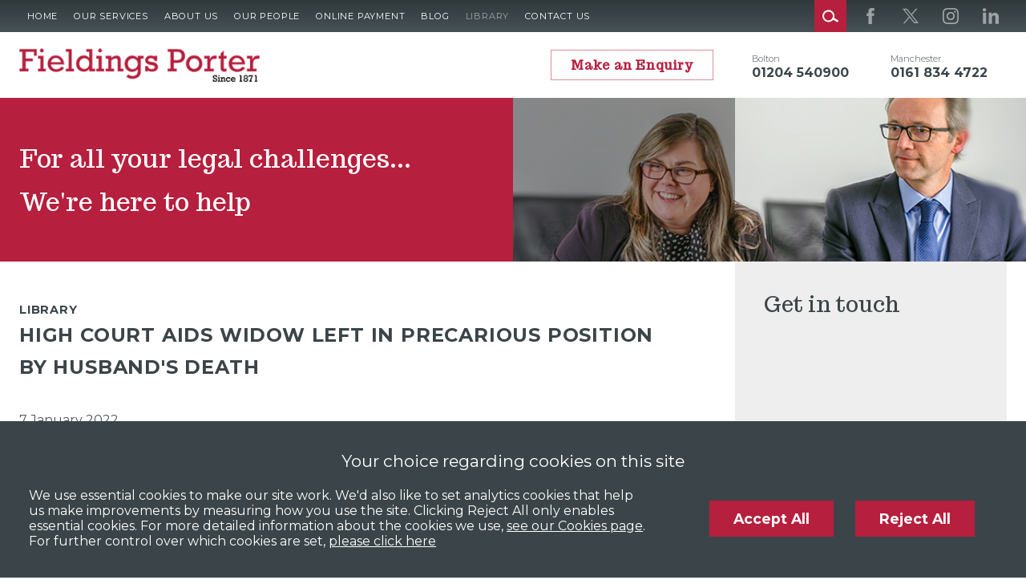

--- FILE ---
content_type: text/html; charset=UTF-8
request_url: https://www.fieldingsporter.co.uk/site/library/legalnews/high_court_aids_widow_precarious_position_husbands_death.html
body_size: 46179
content:
<!DOCTYPE html SYSTEM "about:legacy-compat">
<html lang="en">
<head>
<meta http-equiv="Content-Type" content="text/html; charset=UTF-8">
<meta property="cms:privacy-version" content="version-2023">
<meta name="viewport" content="width=device-width, initial-scale=1.0">
<meta name="apple-touch-fullscreen" content="YES">
<link rel="apple-touch-icon" href="/images/mobile/apple-touch-icon.png">
<meta property="og:site_name" content="Fieldings Porter">
<meta property="og:locale" content="en_GB">
<meta property="og:type" content="article">
<meta property="og:title" content="High Court Aids Widow Left in Precarious Position by Husband's Death - Fieldings Porter Solicitors - Manchester, Bolton &amp; Lancashire">
<title>High Court Aids Widow Left in Precarious Position by Husband's Death - Fieldings Porter Solicitors - Manchester, Bolton & Lancashire</title>
<meta name="twitter:card" content="summary">
<meta name="twitter:title" content="High Court Aids Widow Left in Precarious Position by Husband's Death - Fieldings Porter Solicitors - Manchester, Bolton &amp; Lancashire">
<meta name="description" content="If someone on whom you depended for support has died without making reasonable financial provision for you, you should consult a solicitor without delay. In a...">
<meta property="og:description" content="If someone on whom you depended for support has died without making reasonable financial provision for you, you should consult a solicitor without delay. In a...">
<meta name="twitter:description" content="If someone on whom you depended for support has died without making reasonable financial provision for you, you should consult a solicitor without delay. In a...">
<link href="/favicon.ico" rel="shortcut icon">
<link href="//fonts.googleapis.com/css?family=Montserrat:300,400,700%7CTrocchi" rel="stylesheet" type="text/css">
<!--[info:API/4]-->

<link rel="stylesheet" type="text/css" media="screen" href="/css/compiled/main2_202412171042.css">
<link rel="stylesheet" type="text/css" media="print" href="/css/print.css">

<meta name="robots" content="index,follow">
<!--select custom CSS for node NB:inherits all linked css on parent nodes, from root node to ensure same styling-->

<script src="https://ajax.googleapis.com/ajax/libs/jquery/1.11.1/jquery.min.js"></script><script type="text/javascript" src="/global/cms4/js/cms_minified/cms_core.js"></script><!--Compiled JS file last generated 202412171042--><script type="text/javascript" src="/javascript/compiled/all_202412171042.js"></script><!--Yahoo analytics is not enabled on this site.--><script>

                function addGTM() {
                  console.log('GTM : Tracking Enabled?'+_CMSTrackingEnabled('GA'));
                  var GA_Allowed = _CMSTrackingEnabled('GA');
                  var TP_Allowed = _CMSTrackingEnabled('TP');
                  
                  if ( GA_Allowed ) {
                      var GTM_event = 'gtm.js';
                                (function(w,d,s,l,i){w[l]=w[l]||[];w[l].push({'gtm.start':
                new Date().getTime(),event:GTM_event});var f=d.getElementsByTagName(s)[0],
                j=d.createElement(s),dl=l!='dataLayer'?'&l='+l:'';j.async=true;j.src=
                '//www.googletagmanager.com/gtm.js?id='+i+dl;f.parentNode.insertBefore(j,f);
                })(window,document,'script','dataLayer','GTM-NRTV6WT');

                  }
                }

            </script><script>var isMobile = true,isTablet = true,isDesktop = true;</script><script>var bannerImageCount = 1;</script><style>.bg-image,.bg-image-1 {background-image:url('/cms/photo/banners/fp_nad_22_banner.jpg');}</style>
<meta name="google-site-verification" content="URnbEiN-cZLcjv9cV-xt8ph3gLahNjTECAHz_nOMoJI">
</head>
<body class="section-library section-legalnews section type-default alt-ver-spd" id="legalnews">
<noscript><iframe src="https://www.googletagmanager.com/ns.html?id=GTM-NRTV6WT" height="0" width="0" style="display:none;visibility:hidden"></iframe></noscript>
<!--UdmComment--><div id="wrapper" class="wrapper">
<header id="header" class="header cmstarget"><div class="header-top"><div id="header-top-inner" class="header-inner inner">
<nav id="nav" class="nav">
<ul class="menu menu-level-1" data-level="1">
<li class="item item-home"><a class="link level-1" href="/">Home</a></li>
<li class="item item-services"><a class="link level-1" href="/site/services/">Our Services</a></li>
<li class="item item-for_businesses has-sub-menu">
<a class="link level-1" href="/site/for_businesses/businessintro/">Services for Businesses</a><ul class="sub-menu sub-menu-for_businesses menu-level-2" data-level="2">
<li class="item item-businessintro"><a class="link level-2" href="/site/for_businesses/businessintro/">Introduction</a></li>
<li class="item item-business_contracts"><a class="link level-2" href="/site/for_businesses/business_contracts/">Business Contracts</a></li>
<li class="item item-business_leases"><a class="link level-2" href="/site/for_businesses/business_leases/">Business Leases</a></li>
<li class="item item-charities"><a class="link level-2" href="/site/for_businesses/charities/">Charities</a></li>
<li class="item item-corporate_finance"><a class="link level-2" href="/site/for_businesses/corporate_finance/">Corporate Finance</a></li>
<li class="item item-commercial_litigation"><a class="link level-2" href="/site/for_businesses/commercial_litigation/">Commercial Litigation</a></li>
<li class="item item-commercial_property"><a class="link level-2" href="/site/for_businesses/commercial_property/">Commercial Property</a></li>
<li class="item item-company_services"><a class="link level-2" href="/site/for_businesses/company_services/">Company Services</a></li>
<li class="item item-employer"><a class="link level-2" href="/site/for_businesses/employer/">Employer</a></li>
<li class="item item-landlord_and_tenant"><a class="link level-2" href="/site/for_businesses/landlord_and_tenant/">Landlord & Tenant</a></li>
<li class="item item-licensing"><a class="link level-2" href="/site/for_businesses/licensing/">Licensing</a></li>
</ul>
</li>
<li class="item item-for_individuals has-sub-menu">
<a class="link level-1" href="/site/for_individuals/individualsintro/">Services for Individuals</a><ul class="sub-menu sub-menu-for_individuals menu-level-2" data-level="2">
<li class="item item-individualsintro"><a class="link level-2" href="/site/for_individuals/individualsintro/">Introduction</a></li>
<li class="item item-agricultural-solicitors"><a class="link level-2" href="/site/for_individuals/agricultural-solicitors/">Agricultural Solicitors</a></li>
<li class="item item-clinical_negligence"><a class="link level-2" href="/site/for_individuals/clinical_negligence/">Clinical Negligence</a></li>
<li class="item item-contested_probate"><a class="link level-2" href="/site/for_individuals/contested_probate/">Contested Probate </a></li>
<li class="item item-conveyancing"><a class="link level-2" href="/site/for_individuals/conveyancing/">Conveyancing</a></li>
<li class="item item-criminal"><a class="link level-2" href="/site/for_individuals/criminal/">Criminal</a></li>
<li class="item item-criminal_injury_compensation"><a class="link level-2" href="/site/for_individuals/criminal_injury_compensation/">Criminal Injury Compensation</a></li>
<li class="item item-employment"><a class="link level-2" href="/site/for_individuals/employment/">Employment</a></li>
<li class="item item-flpfamily"><a class="link level-2" href="/site/for_individuals/flpfamily/">Family </a></li>
<li class="item item-housing"><a class="link level-2" href="/site/for_individuals/housing/">Housing</a></li>
<li class="item item-lifetime_planning"><a class="link level-2" href="/site/for_individuals/lifetime_planning/">Lifetime Planning</a></li>
<li class="item item-litigation_disputes"><a class="link level-2" href="/site/for_individuals/litigation_disputes/">Litigation Disputes</a></li>
<li class="item item-personal_injury"><a class="link level-2" href="/site/for_individuals/personal_injury/">Personal Injury</a></li>
<li class="item item-probate"><a class="link level-2" href="/site/for_individuals/probate/">Probate  Estate Administration</a></li>
<li class="item item-professional_negligence"><a class="link level-2" href="/site/for_individuals/professional_negligence/">Professional Negligence</a></li>
<li class="item item-wills"><a class="link level-2" href="/site/for_individuals/wills/">Wills</a></li>
<li class="item item-lasting_powers_of_attorney"><a class="link level-2" href="/site/for_individuals/lasting_powers_of_attorney/">Lasting Powers of Attorney</a></li>
<li class="item item-court-of-protection-applications"><a class="link level-2" href="/site/for_individuals/court-of-protection-applications/">Court of Protection Applications</a></li>
</ul>
</li>
<li class="item item-about has-sub-menu">
<a class="link level-1" href="/site/about/introabout/">About Us</a><ul class="sub-menu sub-menu-about menu-level-2" data-level="2">
<li class="item item-introabout"><a class="link level-2" href="/site/about/introabout/">Introduction</a></li>
<li class="item item-history"><a class="link level-2" href="/site/about/history/">Firm History</a></li>
<li class="item item-150-years"><a class="link level-2" href="/site/about/150-years/">150 Years</a></li>
<li class="item item-our-accreditations"><a class="link level-2" href="/site/about/our-accreditations/">Our accreditations</a></li>
<li class="item item-firmnews"><a class="link level-2" href="/site/about/firmnews/">Our News</a></li>
<li class="item item-testimonials"><a class="link level-2" href="/site/about/testimonials/">What Our Clients Say</a></li>
<li class="item item-recruitment"><a class="link level-2" href="/site/about/recruitment/">Careers</a></li>
<li class="item item-charityoftheyear"><a class="link level-2" href="/site/about/charityoftheyear/">Charity Of The Year</a></li>
<li class="item item-community"><a class="link level-2" href="/site/about/community/">Community</a></li>
<li class="item item-bwfc"><a class="link level-2" href="/site/about/bwfc/">BWFC</a></li>
<li class="item item-blogs"><a class="link level-2" href="/site/blog/">Blog</a></li>
<li class="item item-newsletters"><a class="link level-2" href="/site/about/newsletters/">Newsletters</a></li>
</ul>
</li>
<li class="item item-people"><a class="link level-1" href="/site/people/">Our People</a></li>
<li class="item item-onlinepayment"><a class="link level-1" href="/site/onlinepayment/">Online Payment</a></li>
<li class="item item-blog has-sub-menu">
<a class="link level-1" href="/site/blog/">Blog</a><ul class="sub-menu sub-menu-blog menu-level-2" data-level="2">
<li class="item item-charity"><a class="link level-2" href="/site/blog/charity/">Charity</a></li>
<li class="item item-commercial-blog"><a class="link level-2" href="/site/blog/commercial-blog/">Commercial</a></li>
<li class="item item-conveyancing_blog"><a class="link level-2" href="/site/blog/conveyancing_blog/">Conveyancing</a></li>
<li class="item item-covid19-coronavirus-blog"><a class="link level-2" href="/site/blog/covid19-coronavirus-blog/">COVID-19 Coronavirus</a></li>
<li class="item item-criminal-blog"><a class="link level-2" href="/site/blog/criminal-blog/">Criminal</a></li>
<li class="item item-dispute_resolution_and_civil_litigation"><a class="link level-2" href="/site/blog/dispute_resolution_and_civil_litigation/">Dispute Resolution and Civil Litigation</a></li>
<li class="item item-family-blog"><a class="link level-2" href="/site/blog/family-blog/">Family</a></li>
<li class="item item-private-client"><a class="link level-2" href="/site/blog/private-client/">Private Client</a></li>
</ul>
</li>
<li class="item item-library has-sub-menu">
<a class="link level-1 active" href="/site/library/legalnews/">Library</a><ul class="sub-menu sub-menu-library menu-level-2" data-level="2">
<li class="item item-legalnews"><a class="link level-2" href="/site/library/legalnews/">Latest Legal News</a></li>
<li class="item item-family"><a class="link level-2" href="/site/library/family/">Family and Matrimonial</a></li>
<li class="item item-residential"><a class="link level-2" href="/site/library/residential/">Residential Property</a></li>
<li class="item item-trust"><a class="link level-2" href="/site/library/trust/">Trust, Wills and Probate</a></li>
<li class="item item-finplan"><a class="link level-2" href="/site/library/finplan/">Tax and Financial Planning</a></li>
<li class="item item-pi"><a class="link level-2" href="/site/library/pi/">Personal Injury</a></li>
<li class="item item-privategeneral"><a class="link level-2" href="/site/library/privategeneral/">Other Private Client Topics</a></li>
<li class="item item-tax"><a class="link level-2" href="/site/library/tax/">Tax</a></li>
<li class="item item-infotech"><a class="link level-2" href="/site/library/infotech/">IP & IT</a></li>
<li class="item item-landlord"><a class="link level-2" href="/site/library/landlord/">Landlord, Tenant and Property</a></li>
<li class="item item-employmentlib"><a class="link level-2" href="/site/library/employmentlib/">Employment Library</a></li>
<li class="item item-commercialgeneral"><a class="link level-2" href="/site/library/commercialgeneral/">Other Commercial Topics</a></li>
</ul>
</li>
<li class="item item-contact has-sub-menu">
<a class="link level-1" href="/site/contact/solicitors_bolton/">Contact Us</a><ul class="sub-menu sub-menu-contact menu-level-2" data-level="2">
<li class="item item-solicitors_bolton"><a class="link level-2" href="/site/contact/solicitors_bolton/">Bolton Office</a></li>
<li class="item item-solicitors_manchester"><a class="link level-2" href="/site/contact/solicitors_manchester/">Manchester Office</a></li>
<li class="item item-online_enquiry"><a class="link level-2" href="/site/contact/online_enquiry/">Make an Enquiry</a></li>
<li class="item item-request_a_callback"><a class="link level-2" href="/site/contact/request_a_callback/">Request a Callback</a></li>
</ul>
</li>
<li class="item item-pricing has-sub-menu">
<a class="link level-1" href="/site/pricing/">Pricing</a><ul class="sub-menu sub-menu-pricing menu-level-2" data-level="2">
<li class="item item-debt-recovery-pricing"><a class="link level-2" href="/site/pricing/debt-recovery-pricing/">Debt Recovery Pricing</a></li>
<li class="item item-tribunal-pricing-employees"><a class="link level-2" href="/site/pricing/tribunal-pricing-employees/">Employment Tribunal Pricing For Employees</a></li>
<li class="item item-tribunal-pricing-employers"><a class="link level-2" href="/site/pricing/tribunal-pricing-employers/">Employment Tribunal Pricing For Employers</a></li>
<li class="item item-freehold-res-purchase-pricing"><a class="link level-2" href="/site/pricing/freehold-res-purchase-pricing/">Freehold Residential Purchase Pricing</a></li>
<li class="item item-leasehold-res-purchase-pricing"><a class="link level-2" href="/site/pricing/leasehold-res-purchase-pricing/">Leasehold Residential Purchase Pricing</a></li>
<li class="item item-licensing-application-pricing"><a class="link level-2" href="/site/pricing/licensing-application-pricing/">Licensing Application Pricing in Relation to Businesses</a></li>
<li class="item item-motoring-offences-pricing"><a class="link level-2" href="/site/pricing/motoring-offences-pricing/">Motoring Offences Pricing</a></li>
<li class="item item-probate-pricing"><a class="link level-2" href="/site/pricing/probate-pricing/">Probate Pricing</a></li>
<li class="item item-remortgage-pricing"><a class="link level-2" href="/site/pricing/remortgage-pricing/">Remortgage Pricing</a></li>
<li class="item item-residential-sale-pricing"><a class="link level-2" href="/site/pricing/residential-sale-pricing/">Residential Sale Pricing</a></li>
</ul>
</li>
</ul>
</nav><ul class="social-icons" id="social-icons">
<li class="facebook has-icon">
<a class="icon-link" href="https://www.facebook.com/Fieldings-Porter-150-Year-Anniversary-105078488170659" target="_blank"><span class="hidden">facebook</span></a><svg class="icon icon-facebook"><use xmlns:xlink="http://www.w3.org/1999/xlink" xlink:href="/images/icons/icon-library.svg#icon-facebook"></use></svg>
</li>
<li class="twitter has-icon">
<a class="icon-link" href="https://twitter.com/FieldingsPorter" target="_blank"><span class="hidden">twitter</span></a><svg class="icon icon-twitter"><use xmlns:xlink="http://www.w3.org/1999/xlink" xlink:href="/images/icons/icon-library.svg#icon-twitter"></use></svg>
</li>
<li class="instagram has-icon">
<a class="icon-link" href="https://www.instagram.com/fieldings_porter" target="_blank"><span class="hidden">instagram</span></a><svg class="icon icon-instagram"><use xmlns:xlink="http://www.w3.org/1999/xlink" xlink:href="/images/icons/icon-library.svg#icon-instagram"></use></svg>
</li>
<li class="linkedin has-icon">
<a class="icon-link" href="https://www.linkedin.com/company/fieldings-porter-solicitors-bolton/" target="_blank"><span class="hidden">linkedin</span></a><svg class="icon icon-linkedin"><use xmlns:xlink="http://www.w3.org/1999/xlink" xlink:href="/images/icons/icon-library.svg#icon-linkedin"></use></svg>
</li>
</ul>
<div class="action search-toggle has-icon">
<a class="icon-link" href="/site/search/" data-trigger="toggle"><span class="hidden">Search</span></a><svg class="icon icon-search"><use xmlns:xlink="http://www.w3.org/1999/xlink" xlink:href="/images/icons/icon-library.svg#icon-search"></use></svg><svg class="icon icon-close"><use xmlns:xlink="http://www.w3.org/1999/xlink" xlink:href="/images/icons/icon-library.svg#icon-close"></use></svg>
</div>
<div class="search-container" id="search-container"><form method="GET" action="/site/search/" id="search-form" name="search-form" class="search-form">
<label class="search-label" for="search-input">Search</label><div class="search-bar">
<input placeholder="Search..." type="search" class="search-input" id="search-input" value="" name="q" size="10"><input type="hidden" name="m" value="any"><label class="search-button has-icon"><button id="search-submit" name="search-submit" type="submit" class="search-submit"></button><span class="hidden icon-link">Search</span><svg class="icon icon-search"><use xmlns:xlink="http://www.w3.org/1999/xlink" xlink:href="/images/icons/icon-library.svg#icon-search"></use></svg></label>
</div>
</form></div>
</div></div>
<div class="header-bottom"><div class="header-bottom-inner inner">
<a id="company-logo-link" class="company-logo-link" href="/"><img id="company-logo" class="company-logo" alt="Fieldings Porter" src="/images/logos/logo.png"></a><div class="header-contact">
<ul class="office-list office-multi">
<li class="office"><ul class="office-meta">
<li class="office-title"><a class="title" href="/site/contact/solicitors_bolton/">Bolton</a></li>
<li class="office-contact"><ul><li class="phone">01204 540900</li></ul></li>
</ul></li>
<li class="office"><ul class="office-meta">
<li class="office-title"><a class="title" href="/site/contact/solicitors_manchester/">Manchester</a></li>
<li class="office-contact"><ul><li class="phone">0161 834 4722</li></ul></li>
</ul></li>
</ul>
<ul class="calls-to-action" id="calls-to-action"><li class="action enquiry"><a href="#block-form-wrapper">Make an Enquiry</a></li></ul>
</div>
</div></div></header><div id="hero" class="hero cmstarget">
<!--/UdmComment--><div id="hero-inner" class="hero-inner inner">
<div class="bg-image"></div>
<div id="hero-tagline" class="hero-tagline">
<div class="cms default block" id="Object_582105" data-cms-global-obj="1"><div class="content"><p>For all your legal challenges...</p><p>We&#39;re here to help</p></div></div>
<div class="cmstarget hero-tagline-blocks" id="hero-tagline-blocks" data-cms-target-desc="Hero Tagline Blocks"></div>
<div class="cmstarget default-hero-tagline-blocks" id="default-hero-tagline-blocks" data-cms-target-desc="Default Hero Tagline Blocks (only effective on cms-global)"></div>
</div>
<div class="grey-box"></div>
</div>
<!--UdmComment-->
</div>
<main id="main" class="main inner"><section id="container-centre" class="cmstarget column centre"><!--/UdmComment--><p class="section-title">Library</p>
<div class="cms block block-text" id="Object_581687">
<div class="block-header">
<h1 class="title h1">High Court Aids Widow Left in Precarious Position by Husband's Death</h1>
<time id="ts_581687" class="datetime" datetime="2022-01-07 00:00"><script type="text/javascript">var d=doDate('2022-01-07 00:00','d MMM y',1);if($('#ts_581687').html().indexOf(d)==-1){$('#ts_581687').append(d)}</script></time>
</div>
<div class="content"><p>If someone on whom you depended for support has died without making reasonable financial provision for you, you should consult a solicitor without delay. In a case on point, the <a href="http://www.bailii.org/ew/cases/EWHC/Ch/2021/2598.html" target="_blank">High Court came to the aid of a widow</a> who was left largely reliant on benefits following her husband's death.</p><p>Prior to his death, the husband made a will bequeathing the whole of his estate to his widow. Their matrimonial home was, however, owned equally by the husband and one of his brothers as joint tenants. When the husband died, his interest in the property fell outside his estate and passed to his brother automatically under the principle of survivorship. As a result, the brother became the property's sole owner and no part of it passed to the widow.</p><p>The widow and her child remained living in the property, but their position was precarious. Although she had inherited a modest investment property from her husband, it was subject to a substantial mortgage and she needed the rental income it generated to cover its costs. She testified that she had few other resources and was otherwise dependent on benefits.</p><p>After she launched proceedings under the <a href="https://www.legislation.gov.uk/ukpga/1975/63/contents" target="_blank">Inheritance (Provision for Family and Dependants) Act 1975</a>, the Court found that the husband had failed to make reasonable provision for her as his financial dependant. The most obvious and primary claim on his estate was to provide for his wife and child and, in particular, to ensure that they had a home to live in.</p><p>The Court directed that the husband's half share of the matrimonial home should revert to his estate to the extent necessary to yield a cash sum of &pound;80,000 that would be paid to his widow. That would be sufficient to discharge the mortgage on the investment property, leaving it free for occupation by the widow and her child.</p><p>If she was unable to take on paid work, the widow's dependence on benefits was likely to continue. However, the Court noted that its order would improve her position in rendering her the unencumbered owner of the investment property. The Court hoped that its ruling would alleviate friction between the widow and members of the husband's family.</p></div>
</div>
<!--UdmComment--><div class="disclaimer-block"><div class="disclaimer">The contents of this article are intended for general information purposes only and shall not be deemed to be, or constitute legal advice.  We cannot accept responsibility for any loss as a result of acts or omissions taken in respect of this article.</div></div>
<!--prevent self closing div--></section><aside id="container-right" class="cmstarget right column"><div id="block-form-wrapper"><div id="block-form-container-fallback" class="block-form-container"><div class="cms block-form block" id="Object_751623" data-cms-global-obj="1"><div class="content"><p class="title h3">Get in touch</p><script src="https://webcalc.perfectportal.co.uk/apps/webcalc/v2.0/embed.b2b8f914-98ed-4c4a-958f-a02d251f20c7.js" defer></script><div id="b2b8f914-98ed-4c4a-958f-a02d251f20c7"><span class="hidden">&nbsp;</span></div></div></div></div></div>
<nav id="sub-nav" class="sub-nav">
<ul class="sub-menu sub-menu-library menu-level-1" data-level="1">
<li class="item item-legalnews"><a class="link level-1 active" href="/site/library/legalnews/">Latest Legal News</a></li>
<li class="item item-family"><a class="link level-1" href="/site/library/family/">Family and Matrimonial</a></li>
<li class="item item-residential"><a class="link level-1" href="/site/library/residential/">Residential Property</a></li>
<li class="item item-trust"><a class="link level-1" href="/site/library/trust/">Trust, Wills and Probate</a></li>
<li class="item item-finplan"><a class="link level-1" href="/site/library/finplan/">Tax and Financial Planning</a></li>
<li class="item item-pi"><a class="link level-1" href="/site/library/pi/">Personal Injury</a></li>
<li class="item item-privategeneral"><a class="link level-1" href="/site/library/privategeneral/">Other Private Client Topics</a></li>
<li class="item item-tax"><a class="link level-1" href="/site/library/tax/">Tax</a></li>
<li class="item item-infotech"><a class="link level-1" href="/site/library/infotech/">IP &amp; IT</a></li>
<li class="item item-landlord"><a class="link level-1" href="/site/library/landlord/">Landlord, Tenant and Property</a></li>
<li class="item item-employmentlib"><a class="link level-1" href="/site/library/employmentlib/">Employment Library</a></li>
<li class="item item-commercialgeneral"><a class="link level-1" href="/site/library/commercialgeneral/">Other Commercial Topics</a></li>
</ul>
</nav><div class="cms block-adverts advert-rotator block" id="Object_597248" data-cms-global-obj="1"><div class="content"><ul><li><h4>Moving House?</h4><p>Do you need an online conveyancing quote? Receive&nbsp;a highly competitive fixed price quote with no hidden surprises.</p><div class="find-out-more"><a href="/site/for_individuals/conveyancing/">Find out more</a></div></li><li><h4><a href="https://fieldingsporter.typeform.com/to/fHkybx" target="_blank">Need to review your&nbsp;Will?</a></h4><p>Need expert advice and guidance? Find out more</p><div class="find-out-more"><a href="/site/for_individuals/wills/">Find out more</a></div></li><li><h4>Accident Claim?</h4><p>Call 01204 540 900&nbsp;(between 8am and 8pm)</p><div class="find-out-more"><a href="/site/for_individuals/personal_injury/">Find out more</a></div></li><li><h4>Conveyancing Enquiry?</h4><p>Call 01204 540 900&nbsp;(between 8am and 8pm) or request a quote online</p><div class="find-out-more"><a href="">Find out more</a></div></li></ul></div></div>
<a class="anchorTag" id="597249"><!--prevents self closing div--></a><div class="cms list news-items block-news" data-cms-global-obj="1">
<!--this prevents a self-closing h2, which will break mozilla--><article class="item news thirdparty"><div class="list-header">
<h2 class="title h3"><a href="/site/library/legalnews/construction_industry_vat.html">Construction Industry VAT Changes Ahead</a></h2>
<div id="date_ctrl_597249_1" class="sortdate" style="display:none">2019-10-04 23:00</div>
<time id="dt5972491" datetime="2019-10-04 23:00" class="datetime"><script type="text/javascript">var dt=doDate('2019-10-04 23:00','d-NNN','1');if(document.getElementById('dt5972491').innerHTML !=dt){document.getElementById('dt5972491').innerHTML=dt};</script></time>
</div>
<div class="content latestnews7"> Businesses in the  construction industry are reminded that on 1 October 2020 the new VAT  domestic reverse charge will come into force. This is being introduced  as an anti-fraud measure and will see a major change in accounting for  VAT on some construction...</div>
<div class="meta"><a class="read-more" href="/site/library/legalnews/construction_industry_vat.html"><span>Read more</span></a></div></article><article class="item news thirdparty"><div class="list-header">
<h2 class="title h3"><a href="/site/library/legalnews/who_pays_the_rates.html">Who Pays the Rates?</a></h2>
<div id="date_ctrl_597249_2" class="sortdate" style="display:none">2019-10-04 23:00</div>
<time id="dt5972492" datetime="2019-10-04 23:00" class="datetime"><script type="text/javascript">var dt=doDate('2019-10-04 23:00','d-NNN','1');if(document.getElementById('dt5972492').innerHTML !=dt){document.getElementById('dt5972492').innerHTML=dt};</script></time>
</div>
<div class="content latestnews7"> When a company that is the tenant of a property goes into liquidation, it is normal for the liquidator to disclaim the lease on the premises.  Business rates must be paid by the 'person entitled to possession of the property' ( Local Government Finance Act...</div>
<div class="meta"><a class="read-more" href="/site/library/legalnews/who_pays_the_rates.html"><span>Read more</span></a></div></article><article class="item news thirdparty"><div class="list-header">
<h2 class="title h3"><a href="/site/library/legalnews/tenancy_deposit_protection_schemes_rules.html">Tenancy Deposit Protection Schemes - Rules</a></h2>
<div id="date_ctrl_597249_3" class="sortdate" style="display:none">2019-10-04 00:00</div>
<time id="dt5972493" datetime="2019-10-04 00:00" class="datetime"><script type="text/javascript">var dt=doDate('2019-10-04 00:00','d-NNN','1');if(document.getElementById('dt5972493').innerHTML !=dt){document.getElementById('dt5972493').innerHTML=dt};</script></time>
</div>
<div class="content latestnews7"> If you are a landlord it is vital that you are aware of the requirement that all deposits taken by landlords and letting agents for Assured Shorthold Tenancies (AST) in England and Wales must be protected by a tenancy deposit protection scheme.  There are...</div>
<div class="meta"><a class="read-more" href="/site/library/legalnews/tenancy_deposit_protection_schemes_rules.html"><span>Read more</span></a></div></article><article class="item news thirdparty"><div class="list-header">
<h2 class="title h3"><a href="/site/library/legalnews/tips_for_business_borrowers.html">Tips for Business Borrowers</a></h2>
<div id="date_ctrl_597249_4" class="sortdate" style="display:none">2019-10-03 10:34</div>
<time id="dt5972494" datetime="2019-10-03 10:34" class="datetime"><script type="text/javascript">var dt=doDate('2019-10-03 10:34','d-NNN','1');if(document.getElementById('dt5972494').innerHTML !=dt){document.getElementById('dt5972494').innerHTML=dt};</script></time>
</div>
<div class="content latestnews7"> With the economy improving, businesses will be thinking about financing the expected expansion of trade. Borrowing cost often dominates the thinking, but it isn&rsquo;t all about the cost of the loan. In order to negotiate the right deal, here are some tips...</div>
<div class="meta"><a class="read-more" href="/site/library/legalnews/tips_for_business_borrowers.html"><span>Read more</span></a></div></article>
</div>
<!--/UdmComment--><!--UdmComment--><!--prevent self closing div--></aside><aside id="container-left" class="cmstarget left column"><!--UdmComment--><!--prevent self closing div--></aside></main><div id="footer-wrapper" class="footer-wrapper">
<div id="pre-footer" class="pre-footer cmstarget">
<!--/UdmComment--><div id="pre-footer-inner" class="pre-footer-inner inner"></div>
<div class="pre-footer-accreditations-container inner"><div id="pre-footer-accreditations" class="pre-footer-accreditations cmstarget"><div class="cms footer-logos block" id="Object_582112" data-cms-global-obj="1"><div class="content"><ul><li><a href="http://www.lawsociety.org.uk/support-services/accreditation/lexcel/" target="_blank"><span class="load" data-image="lexcel.jpg">Lexcel </span> </a></li><li><a href="http://www.lawsociety.org.uk/support-services/accreditation/conveyancing-quality-scheme/" target="_blank"><span class="load" data-image="conveyancing_logo.jpg">Conveyancing Quality </span> </a></li><li><a href="http://www.lawsociety.org.uk/support-services/accreditation/criminal-litigation/" target="_blank"><span class="load" data-image="criminal.jpg">Criminal Litigation </span> </a></li><li><a href="https://www.step.org/" target="_blank"><span class="load" data-image="step.jpg">STEP </span></a></li><li><a href="https://actaps.com/" target="_blank"><span class="load" data-image="actaps.jpg">ACTAPS</span> </a></li><li><a href="https://www.livingwage.org.uk/" target="_blank"><span class="load" data-image="living-wage.jpg">Living Wage</span> </a></li><li><a href="https://resolution.org.uk/" target="_blank"><span class="load" data-image="resolution.jpg">Resolution</span> </a></li><li><a href="https://registry.blockmarktech.com/certificates/81604a51-0185-4ccd-ae32-16b65a8e9018/" target="_blank"><span class="load" data-image="cyber-essentials-logo.png">Cyber Essentials</span> </a></li></ul></div></div></div></div>
<!--UdmComment-->
</div>
<footer id="footerContainer" class="cmstarget footer"><div id="footer-inner" class="footer-inner inner">
<div class="block-footer footer-nav" id="footer-nav"></div>
<div class="footer-office"><ul class="office-list office-multi">
<li class="office"><ul class="office-meta">
<li class="office-brand"><span class="brand">Fieldings Porter</span></li>
<li class="office-address"><ul>
<li class="address-1">Silverwell House</li>
<li class="address-2">32 Silverwell Street</li>
<li class="city">Bolton</li>
<li class="county">Lancashire</li>
<li class="post-code">BL1 1PT</li>
</ul></li>
<li class="office-contact"><ul>
<li class="phone">01204 540900</li>
<li class="fax">01204 362129</li>
</ul></li>
</ul></li>
<li class="office"><ul class="office-meta">
<li class="office-brand"><span class="brand">Fieldings Porter</span></li>
<li class="office-address"><ul>
<li class="address-1">2nd floor, 3 Hardman Square</li>
<li class="address-2">Spinningfields</li>
<li class="city">Manchester</li>
<li class="post-code">M3 3EB</li>
</ul></li>
<li class="office-contact"><ul>
<li class="phone">0161 834 4722</li>
<li class="fax">0161 832 9916</li>
</ul></li>
</ul></li>
</ul></div>
<div class="cms footer-menu block-footer block" id="Object_582106" data-cms-global-obj="1"><div class="content"><ul class="footer-links"><li><a href="/site/help/accessibility/">Accessibility</a></li><li><a href="/site/help/complaints/">Complaints Procedure</a></li><li><a href="/site/help/disclaimer/">Legal Disclaimer</a></li><li><a href="/site/help/privacy/">Privacy Policy</a></li><li><a href="/site/help/behaviour-policy/">Behaviour Policy</a></li><li><a href="/cms/document/fp-privacy-notice-27th-november-2025.pdf">Privacy Notice</a></li><li><a data-trigger="cookies" href="#">Cookies</a></li><li><a href="/site/sitemap/">Sitemap</a></li></ul></div></div>
<div class="cms footer-text block-footer block" id="Object_582113" data-cms-global-obj="1"><div class="content"><p>&copy; Fieldings Porter Solicitors<br />All rights reserved.<br />Authorised and regulated<br />by the <a href="https://www.sra.org.uk/" target="_blank">Solicitors<br />Regulation Authority</a>.<br /><br />SRA Number: 173996<br />VAT number: 145394653</p><!-- Start of SRA Digital Badge code --><div style="margin-top:1.5rem;max-width:275px;max-height:163px;"><div style="position: relative;padding-bottom: 59.1%;height: auto;overflow: hidden;"><iframe allowtransparency="true" frameborder="0" scrolling="no" src="https://cdn.yoshki.com/iframe/55845r.html" style="border:0px; margin:0px; padding:0px; backgroundColor:transparent; top:0px; left:0px; width:100%; height:100%; position: absolute;"></iframe></div></div><!-- End of SRA Digital Badge code --></div></div>
</div>
<!--prevent self closing div--></footer><!--/UdmComment-->
</div>
</div>
<div id="ccc-notify" role="region" class="cookie-bar cms-cookies-2023 hidden" data-cms-essentials="Apache cookie_option_shown privacy_cookie_status _cmsdevice sid">
<span class="cookies-title h4">Your choice regarding cookies on this site</span><div id="ccc-notify-outer" class="cookie-bar-inner">
<div class="ccc-notify-text cookie-bar-text"><p>We use essential cookies to make our site work. We'd also like to set analytics cookies that help us make improvements by measuring how you use the site. Clicking Reject All only enables essential cookies. For more detailed information about the cookies we use, <a href="/site/help/cookie_details.html" target="_blank">see our Cookies page</a>. For further control over which cookies are set, <a href="#" onclick="event.preventDefault();manageSettings('ccc-notify')">please click here</a></p></div>
<div class="ccc-notify-buttons cookie-buttons">
<button id="ccc-notify-accept" class="ccc-notify-button ccc-link ccc-tabbable button-cookies button-accept" onclick="manageCookies('enable')">Accept All</button><button class="ccc-notify-button ccc-link ccc-tabbable button-cookies button-transparent" onclick="manageCookies('disable')">Reject All</button>
</div>
</div>
</div>
<div id="cookies" role="region" class="modal cookie-modal hidden" data-cms-custom-intro=""><div id="ccc-content">
<div id="cc-panel" class="ccc-panel ccc-panel-1 modal-panel modal-panel-essential visible">
<p class="cookies-title h2" id="ccc-title">Our use of cookies.</p>
<div id="ccc-statement"><p>You can learn more detailed information in our <a target="_blank" rel="noopener" href="/site/help/privacy_help.html" class="ccc-link ccc-tabbable">Privacy Policy</a></p></div>
<div id="ccc-intro"><p>Some cookies are essential, whilst others help us improve your experience by providing insights into how the site is being used. The technology to maintain this privacy management relies on cookie identifiers. Removing or resetting your browser cookies will reset these preferences.
               </p></div>
<p class="cookies-title h3" id="ccc-necessary-title">Essential Cookies</p>
<p id="ccc-essential-description">These cookies enable core website functionality, and can only be disabled by changing your browser preferences.</p>
</div>
<div id="ccc-optional-categories" class="optional-categories modal-panel modal-panel-optional">
<div data-index="0" class="optional-cookie">
<div class="cookies-title h4 optional-cookie-header">Google Analytics Cookies</div>
<p class="optional-cookie-text">Google Analytics cookies help us to understand your experience of the website and do not store any personal data. Click <a href="/site/help/cookie_details.html">here</a> for a full list of Google Analytics cookies used on this site.</p>
<div class="onoffswitch-outer optional-cookie-checkbox"><div class="onoffswitch">
<label class="hidden" for="cms-google-analytics-cookies">google analytics cookies</label><input type="checkbox" name="cms-google-analytics-cookies" id="cms-google-analytics-cookies" class="onoffswitch-checkbox checkbox"><label class="onoffswitch-label" for="cms-google-analytics-cookies"><span id="ga-cook-fix" class="achecker" style="position:fixed;left:-1000px">Google Analytics Cookies</span><span class="onoffswitch-inner"></span><span class="onoffswitch-switch"></span></label>
</div></div>
</div>
<div data-index="1" class="optional-cookie">
<div class="cookies-title h4 optional-cookie-header">Third-Party Cookies</div>
<p class="optional-cookie-text">Third-Party cookies are set by our partners and help us to improve your experience of the website. Click <a href="/site/help/cookie_details.html">here</a> for a full list of third-party plugins used on this site.</p>
<div class="onoffswitch-outer optional-cookie-checkbox"><div class="onoffswitch">
<label class="hidden" for="cms-google-analytics-cookies">third party cookies</label><input type="checkbox" name="cms-third-party-cookies" id="cms-third-party-cookies" class="onoffswitch-checkbox checkbox"><label class="onoffswitch-label" for="cms-third-party-cookies"><span id="tp-cook-fix" class="achecker" style="position:fixed;left:-1000px">Third-party Cookies</span><span class="onoffswitch-inner"></span><span class="onoffswitch-switch"></span></label>
</div></div>
</div>
</div>
<div class="ccc-close cookie-buttons">
<button id="ccc-acceptAll" class="ccc-link ccc-tabbable button-cookies button-accept" tabindex="0" aria-labelledby="ccc-acceptall-label" onclick="manageCookies('enable');"><span id="ccc-acceptall-label">Accept All</span></button><button id="ccc-close" class="ccc-link ccc-tabbable button-cookies button-transparent" tabindex="0" aria-labelledby="ccc-close-label" onclick="manageCookies();"><span id="ccc-close-label">Save &amp; Close</span></button>
</div>
</div></div>
<div class="overlay" id="overlay"></div>
<!--UdmComment--><div id="mobile-ui" class="mobile-ui active">
<ul class="mobile-ui-buttons">
<li class="mobile-ui-button"><button id="ui-button-search" data-panel="search" class="ui-button ui-button-search"><span class="ui-button-inner"><svg class="icon icon-search"><use xmlns:xlink="http://www.w3.org/1999/xlink" xlink:href="/images/icons/icon-library.svg#icon-search"></use></svg><span class="icon-content">search</span></span></button></li>
<li class="mobile-ui-button"><button id="ui-button-phone" data-panel="phone" class="ui-button ui-button-phone"><span class="ui-button-inner"><svg class="icon icon-phone"><use xmlns:xlink="http://www.w3.org/1999/xlink" xlink:href="/images/icons/icon-library.svg#icon-phone"></use></svg><span class="icon-content">phone</span></span></button></li>
<li class="mobile-ui-button"><a id="ui-button-enquiry" class="ui-button ui-button-enquiry" href="#block-form-wrapper"><span class="ui-button-inner"><svg class="icon icon-enquiry"><use xmlns:xlink="http://www.w3.org/1999/xlink" xlink:href="/images/icons/icon-library.svg#icon-enquiry"></use></svg><span class="icon-content">enquiry</span></span></a></li>
<li class="mobile-ui-button"><button id="ui-button-menu" data-panel="menu" class="ui-button ui-button-menu"><span class="ui-button-inner"><svg class="icon icon-menu"><use xmlns:xlink="http://www.w3.org/1999/xlink" xlink:href="/images/icons/icon-library.svg#icon-menu"></use></svg><span class="icon-content">menu</span></span></button></li>
</ul>
<div id="mobile-ui-panels-container" class="mobile-ui-panels-container">
<div class="mobile-ui-panel-close has-icon"><svg class="icon icon-close"><use xmlns:xlink="http://www.w3.org/1999/xlink" xlink:href="/images/icons/icon-library.svg#icon-close"></use></svg></div>
<ul id="mobile-ui-panels" class="mobile-ui-panels">
<li id="mobile-ui-panel-search" class="mobile-ui-panel mobile-ui-panel-search">
<p class="title h1">Search site</p>
<div class="mobile-ui-panel-content"><div class="search-container"><form method="GET" action="/site/search/" name="search-form" class="search-form">
<label class="search-label" for="mobile-ui-search-input">Search</label><div class="search-bar">
<input placeholder="Search our site" type="search" class="search-input" id="mobile-ui-search-input" value="" name="q" size="10"><input type="hidden" name="ul" value=""><input type="hidden" name="m" value="any"><label class="search-button has-icon"><button name="search-submit" type="submit" class="search-submit"></button><span class="hidden icon-link">Search</span><svg class="icon icon-search"><use xmlns:xlink="http://www.w3.org/1999/xlink" xlink:href="/images/icons/icon-library.svg#icon-search"></use></svg></label>
</div>
</form></div></div>
</li>
<li id="mobile-ui-panel-phone" class="mobile-ui-panel mobile-ui-panel-phone">
<p class="title h1">Contact our offices</p>
<div class="mobile-ui-panel-content block"><ul class="office-list office-multi">
<li class="office"><ul class="office-meta">
<li class="office-title"><a class="title" href="/site/contact/solicitors_bolton/">Bolton</a></li>
<li class="office-contact"><ul><li class="phone">01204 540900</li></ul></li>
</ul></li>
<li class="office"><ul class="office-meta">
<li class="office-title"><a class="title" href="/site/contact/solicitors_manchester/">Manchester</a></li>
<li class="office-contact"><ul><li class="phone">0161 834 4722</li></ul></li>
</ul></li>
</ul></div>
</li>
<li id="mobile-ui-panel-enquiry" class="mobile-ui-panel mobile-ui-panel-enquiry"><p class="title h1">Make an enquiry</p></li>
<li id="mobile-ui-panel-menu" class="mobile-ui-panel mobile-ui-panel-menu"><nav id="mobile-ui-nav" class="mobile-ui-nav mobile-ui-panel-content" data-depth="2" data-parent="library"><div class="loading">
<span class="dot"></span><span class="dot"></span><span class="dot"></span>
</div></nav></li>
</ul>
</div>
</div>
<!--/UdmComment--><div id="rswidget_phcaK" style="position: relative;"></div>
<div class="cms-cookie-reload">
<script type="text/javascript">

				if( _CMSTrackingEnabled('TP') ) {

					var reviewSolicitors = document.getElementById('rswidget_phcaK');
					if (reviewSolicitors) {
						(function(document, script, id) {
							var js;
							if (document.getElementById(id)) return;
							js = document.createElement(script);
							js.id = id;
							js.src = "https://www.reviewsolicitors.co.uk/widget/rs.js";
							js.onload = function () {
								var props = {
									width : 400,
									r : 5,
									mr : 4,
									defaultposition : true,
									facebook: true,
									google: true,
									zIndex: 299
								};
								rs.loadWidget('rswidget_phcaK', 'side', 20578, props);
							};
							reviewSolicitors.appendChild(js);
						}(document, 'script', 'review-solicitors'));
					}
				}

			</script><script type="text/javascript">

				if ( _CMSTrackingEnabled('TP') ) {
					// Set to false if opt-in required
					var trackByDefault = true;
					function acEnableTracking() {
						var expiration = new Date(new Date().getTime() + 1000 * 60 * 60 * 24 * 30);
						document.cookie = "ac_enable_tracking=1; expires= " + expiration + "; path=/";
						acTrackVisit();
					}
					function acTrackVisit() {
						var trackcmp_email = '';
						var trackcmp = document.createElement("script");
						trackcmp.async = true;
						trackcmp.type = 'text/javascript';
						trackcmp.src = '//trackcmp.net/visit?actid=999996218&e='+encodeURIComponent(trackcmp_email)+'&r='+encodeURIComponent(document.referrer)+'&u='+encodeURIComponent(window.location.href);
						var trackcmp_s = document.getElementsByTagName("script");
						if (trackcmp_s.length) {
							trackcmp_s[0].parentNode.appendChild(trackcmp);
						} else {
							var trackcmp_h = document.getElementsByTagName("head");
							trackcmp_h.length && trackcmp_h[0].appendChild(trackcmp);
						}
					}
					if (trackByDefault || /(^|; )ac_enable_tracking=([^;]+)/.test(document.cookie)) {
						acEnableTracking();
					}
				}
			</script>
</div>
<link rel="stylesheet" type="text/css" media="print" href="/css/print.css">
</body>
</html>


--- FILE ---
content_type: text/css
request_url: https://www.fieldingsporter.co.uk/css/compiled/main2_202412171042.css
body_size: 73690
content:
@charset "UTF-8";.helper,dfn{font-style:italic}body,fieldset{margin:0}img,legend{border:0}.column.left,.column.right,.wrapper{-webkit-box-orient:vertical;-webkit-box-direction:normal}.helper,.speaker .speaker-quote,.staff-list .title{clear:both}html{box-sizing:border-box;-webkit-font-smoothing:antialiased;font-family:sans-serif;-ms-text-size-adjust:100%;-webkit-text-size-adjust:100%}*,:after,:before{box-sizing:inherit}article,aside,details,figcaption,figure,footer,header,hgroup,main,nav,section,summary{display:block}audio,canvas,progress,video{display:inline-block;vertical-align:baseline}audio:not([controls]){display:none;height:0}[hidden],template{display:none}a{background:0 0}a:active,a:hover{outline:0}abbr[title]{border-bottom:1px dotted}b,optgroup,strong{font-weight:700}h1{font-size:2em}mark{background:#ff0;color:#000}small{font-size:80%}sub,sup{font-size:75%;line-height:0;position:relative;vertical-align:baseline}sup{top:-.5em}sub{bottom:-.25em}svg:not(:root){overflow:hidden}figure{margin:1em 40px}hr{box-sizing:content-box;height:0}pre,textarea{overflow:auto}code,kbd,pre,samp{font-family:monospace,monospace;font-size:1em}button,input,optgroup,select,textarea{color:inherit;font:inherit;margin:0}button{overflow:visible}button,select{text-transform:none}button,html input[type=button],input[type=reset],input[type=submit]{-webkit-appearance:none;cursor:pointer}button[disabled],html input[disabled]{cursor:default}button::-moz-focus-inner,input::-moz-focus-inner{border:0;padding:0}input{line-height:normal}input[type=checkbox],input[type=radio]{box-sizing:border-box;padding:0}input[type=number]::-webkit-inner-spin-button,input[type=number]::-webkit-outer-spin-button{height:auto}input[type=search]{-webkit-appearance:textfield;box-sizing:border-box}.input,.search-container .search-input,.textarea{outline:0;-webkit-appearance:none;-moz-appearance:none}input[type=search]::-webkit-search-cancel-button,input[type=search]::-webkit-search-decoration{-webkit-appearance:none}fieldset{border:none;padding:0}legend{padding:0}table{border-collapse:collapse;border-spacing:0}td,th{padding:0}@-webkit-keyframes hippyshake{0%,80%{-webkit-transform:translateX(2px);transform:translateX(2px)}100%,20%,60%{-webkit-transform:translateX(0);transform:translateX(0)}40%{-webkit-transform:translateX(-2px);transform:translateX(-2px)}}@keyframes hippyshake{0%,80%{-webkit-transform:translateX(2px);transform:translateX(2px)}100%,20%,60%{-webkit-transform:translateX(0);transform:translateX(0)}40%{-webkit-transform:translateX(-2px);transform:translateX(-2px)}}@-webkit-keyframes loading{50%{-webkit-transform:scale(1);transform:scale(1);opacity:1}100%{opacity:0}}@keyframes loading{50%{-webkit-transform:scale(1);transform:scale(1);opacity:1}100%{opacity:0}}.inner{width:100%;max-width:1300px;margin:0 auto}.author-meta:after,.biography .content-button:after,.block-centre-ctas ul:after,.block-news:after,.block-service-panel .content-button:after,.block-text .content-button:after,.block-twitter:after,.centre .office-list .office:after,.crumbtrails:after,.document:after,.footer .footer-inner:after,.header-bottom-inner:after,.header-top .header-inner:after,.header-top-inner:after,.header-top:after,.hero .hero-inner:after,.main:after,.mobile-ui .mobile-ui-buttons:after,.mobile-ui-nav .item:after,.news:after,.pagination-container:after,.pre-footer .pre-footer-inner:after,.pre-footer-accreditations ul:after,.related-items:after,.search-buckets .search-result:after,.search-container .search-bar:after,.search-tabs-container:after,.social-icons:after,.staff-biography .tab-links:after,.staff-search-container .staff-search-filters:after,.staff-search-container .staff-search:after,.staff-search-results:after,form .row:after{content:'';clear:both;display:block;width:100%;overflow:hidden}.section-profile .hero-inner,.section-profile .hero-right{display:block;display:-webkit-box;display:-ms-flexbox;display:flex;-webkit-box-align:stretch;-ms-flex-align:stretch;align-items:stretch;-ms-flex-wrap:wrap;flex-wrap:wrap;overflow:hidden}.archive-widget .archive-calendars .archive-calendar-date,.related-items .related .related-title,.staff-cards .card .staff-contact .email,.staff-cards .card .staff-contact .profile,.staff-rotator .staff-attributes .staff-contact .has-icon{min-height:0}.archive-widget .archive-calendars .archive-calendar-date .icon-link,.related-items .related .related-title .icon-link,.staff-cards .card .staff-contact .email .icon-link,.staff-cards .card .staff-contact .profile .icon-link,.staff-rotator .staff-attributes .staff-contact .has-icon .icon-link{min-height:0;padding-left:0}.has-icon,.has-icon .icon-content,.has-icon .icon-link{min-height:30px;position:relative;display:block}.archive-widget .archive-calendars .archive-calendar-date .icon,.related-items .related .related-title .icon,.staff-cards .card .staff-contact .email .icon,.staff-cards .card .staff-contact .profile .icon,.staff-rotator .staff-attributes .staff-contact .has-icon .icon{display:none}.pre-footer-accreditations ul li img,.profile-image-wrapper .profile-image,.search-buckets .search-result .search-staff-image img,.speaker .speaker-header .speaker-image img,.staff-cards .card .staff-image img,.staff-rotator .staff-image img{display:block;width:100%}#profile .hero-inner .bg-image,#profile .news-items .content,#profile .news-items .meta,#profile .news-items>.title,#profile .staff-related-items .content,#profile .staff-related-items .meta,#profile .staff-related-items>.title,.block-form .form-reveal,.block-news .datetime,.blog .search-container,.calls-to-action,.checkbox-list .checkbox,.header .search-toggle,.hero .hero-inner .grey-box,.hidden,.map span,.mobile-ui-panel-enquiry .form .helper,.nav,.pagination-container .pagination .pagination-arrow,.radio-list .radio,.search-buckets .search-result .search-date,.search-buckets .search-result .searchResultDate,.search-buckets .search-result .staff-alpha-sort,.search-container .search-button .icon-link,.search-container .search-label,.search-container .search-submit,.search-widget .blog-search-bar .search-button .icon-link,.search-widget .blog-search-bar .search-submit,.section-profile .hero-left,.staff-biography .personal,.staff-biography .tab-link a span,.staff-cards .card .staff-contact .mobile,.staff-cards .card .staff-contact .phone,.staff-cards .card .staff-departments,.staff-cards .card .staff-details .office,.staff-cards .card .staff-details .profile,.staff-cards .card .staff-social,.staff-departments:empty,.staff-profile .staff-contact .h3,.staff-profile .staff-contact .icon,.staff-profile .staff-contact form .legend,.staff-profile .staff-departments,.staff-profile .staff-details .jobtitle,.staff-profile .staff-details .name,.staff-profile .staff-office,.staff-profile .staff-social .h3,.staff-profile .staff-social form .legend,.sub-nav:empty,.twitter-rotator-container .bx-controls,.type-secure .footer,.type-secure .form-login .email,form .staff-profile .staff-contact .legend,form .staff-profile .staff-social .legend{display:none}.loading{position:absolute;top:50%;left:50%;-webkit-transform:translate(-50%,-50%);transform:translate(-50%,-50%)}.loading .dot{width:14px;height:14px;margin:0 7px;background:#fff;display:inline-block;-webkit-transform:scale(0);transform:scale(0);border-radius:50%;-webkit-animation:loading 1s ease infinite;animation:loading 1s ease infinite}.loading p{color:#fff;margin:0;text-align:center}.loading .dot:nth-child(2){-webkit-animation:loading 1s ease infinite .3s;animation:loading 1s ease infinite .3s}.loading .dot:nth-child(3){-webkit-animation:loading 1s ease infinite .6s;animation:loading 1s ease infinite .6s}.biography h2,.biography h3,.biography h4,.biography h5,.biography h6,.block-service-panel h2,.block-service-panel h3,.block-service-panel h4,.block-service-panel h5,.block-service-panel h6,.block-text h2,.block-text h3,.block-text h4,.block-text h5,.block-text h6,.footer .footer-nav,.h1,.nav .link,.nav .menu .multi-menu .menu-column .h3,.nav .menu .multi-menu .menu-column form .legend,.search-summary .search-input,.section-title,.staff-biography .job-title,.staff-biography .tab-link a,.staff-rotator .staff-attributes .jobtitle,form .nav .menu .multi-menu .menu-column .legend{text-transform:uppercase;letter-spacing:.05rem}.block-adverts .bx-pager .bx-pager-item,.news-rotator-container .bx-controls .bx-pager-item{display:inline-block;overflow:hidden;margin-bottom:0}.block-adverts .bx-pager .bx-pager-item a,.news-rotator-container .bx-controls .bx-pager-item a{position:relative;display:block;width:10px;height:10px;color:#fff;text-indent:-999em;background:#bbb;padding:0}.block-adverts .bx-pager .bx-pager-item a.active,.news-rotator-container .bx-controls .bx-pager-item a.active{background:#b61f3d}.block-adverts .bx-pager .bx-pager-item+.bx-pager-item,.news-rotator-container .bx-controls .bx-pager-item+.bx-pager-item{margin-left:5px}.block-adverts .content .find-out-more a,.block-downloads .link a,.block-news .item .meta .read-more{font-size:.8rem;padding:.75rem 1.5rem;background:#b61f3d}.block-adverts .content .find-out-more a:hover,.block-downloads .link a:hover,.block-news .item .meta .read-more:hover{background:#cc2344}.has-icon .icon-content,.has-icon .icon-link{padding-left:30px;z-index:1}.has-icon .icon{width:30px;position:absolute;top:0;left:0;height:100%;fill:#85898a;z-index:0;-webkit-transition:all .3s ease-out;transition:all .3s ease-out}.mobile-ui{position:fixed;right:0;left:0;bottom:-60px;height:60px;z-index:300;-webkit-transition:bottom .3s ease-in-out;transition:bottom .3s ease-in-out}.mobile-ui .mobile-ui-buttons,.mobile-ui .ui-button{position:relative;z-index:2}.mobile-ui .mobile-ui-button{float:left;width:25%}.mobile-ui .mobile-ui-panels{width:400vw}.mobile-ui.active{bottom:0}@media only screen and (min-width:50em){.mobile-ui{display:none}}.mobile-ui .ui-button{display:block;width:100%;height:60px;padding:0;border:none;border-top:1px solid rgba(17,17,17,.2);border-left:1px solid rgba(255,255,255,.1);border-right:1px solid rgba(17,17,17,.1);outline:0;background:#3b4549;text-align:center;-webkit-transition:all .2s ease-out;transition:all .2s ease-out}.mobile-ui .ui-button.active{background:#30383b}.mobile-ui .ui-button.active .icon-content{color:#fff}.mobile-ui .ui-button.active .icon{fill:#fff}.mobile-ui .ui-button .ui-button-inner{display:block;position:absolute;top:50%;left:50%;-webkit-transform:translate(-50%,-50%);transform:translate(-50%,-50%);line-height:1.3}.mobile-ui .ui-button .icon-content{display:block;color:#fff;font-size:.9rem;text-transform:capitalize;-webkit-transition:all .2s ease-out;transition:all .2s ease-out}.mobile-ui .ui-button .icon{position:relative;width:24px;height:24px;fill:#fff;padding:2px;z-index:0}.mobile-ui .mobile-ui-panels-container{position:fixed;top:100%;left:0;height:0;background:#3b4549;overflow:hidden;-webkit-transition:all .3s ease-out;transition:all .3s ease-out;z-index:1}.mobile-ui .mobile-ui-panels-container.in-view{top:0;height:100vh;z-index:1}.mobile-ui .mobile-ui-panels-container.in-view .mobile-ui-panel-close{visibility:visible;opacity:1;top:0}.mobile-ui .mobile-ui-panels-container.in-view .mobile-ui-panel{height:100%;overflow:visible}.mobile-ui .mobile-ui-panel-close{visibility:hidden;opacity:0;background:rgba(17,17,17,.4);position:fixed;top:-50px;right:0;width:50px;height:50px;cursor:pointer;min-height:50px;z-index:301;-webkit-transition:all .3s ease-in-out;transition:all .3s ease-in-out}.mobile-ui .mobile-ui-panel-close .icon-content,.mobile-ui .mobile-ui-panel-close .icon-link{min-height:50px;padding-left:50px}.mobile-ui .mobile-ui-panel-close .icon{width:50px;fill:#fff;padding:12.5px}.mobile-ui .mobile-ui-panel-close:hover{background:rgba(17,17,17,.7)}.mobile-ui .mobile-ui-panels{overflow:visible;height:100%}.mobile-ui .mobile-ui-panels.scroll{-webkit-transition:-webkit-transform .3s ease-out;transition:-webkit-transform .3s ease-out;transition:transform .3s ease-out;transition:transform .3s ease-out,-webkit-transform .3s ease-out}.mobile-ui .mobile-ui-panel{position:relative;float:left;width:100vw;height:0;padding:0;background:#3b4549;color:#fff;overflow:hidden}.mobile-ui .mobile-ui-panel>.title{font-size:1.2rem;padding:7.5vw 0;margin:0 7.5vw;color:#fff}.mobile-ui .mobile-ui-panel .mobile-ui-panel-content{margin:0 7.5vw;padding-bottom:300px}.mobile-ui .mobile-ui-panel .block,.mobile-ui .mobile-ui-panel .menu,.mobile-ui .mobile-ui-panel .sub-menu{height:100%;overflow-y:scroll}.mobile-ui .mobile-ui-panel .block{-webkit-overflow-scrolling:touch;-webkit-overflow-wrap:touch;overflow-wrap:touch}.mobile-ui .mobile-ui-panel-menu{background:#b61f3d}.mobile-ui-nav{position:relative;height:100%}.mobile-ui-nav .menu-panel{position:absolute;top:0;bottom:0;left:0;width:100%;background:#b61f3d}.mobile-ui-nav .menu-panel.menu-level-1{top:90px}.mobile-ui-nav .menu-panel.sub-menu-panel{left:100vw}.mobile-ui-nav .menu-panel .menu,.mobile-ui-nav .menu-panel .sub-menu{padding-bottom:200px}.mobile-ui-nav .sub-menu-title{font-size:1.5rem}.mobile-ui-nav .sub-menu-title .link.active{background:0 0}.mobile-ui-nav .item{border-bottom:1px solid rgba(255,255,255,.2)}.mobile-ui-nav .item-inner{position:relative}.mobile-ui-nav .link{display:block;padding:10px calc(10px + 15vw);color:#fff;font-size:1.2rem}.mobile-ui-nav .link.active,.mobile-ui-nav .link:active{background:#cc2344;color:#fff}.mobile-ui-nav .sub-menu-trigger{position:absolute;top:0;bottom:0;width:15vw;border:none;outline:0;background:rgba(17,17,17,.15);-webkit-transition:all .2s ease-out;transition:all .2s ease-out}.mobile-ui-nav .sub-menu-trigger:after{content:'';position:absolute;width:14px;height:14px;border-right:4px solid #fff;border-bottom:4px solid #fff;-webkit-transition:all .2s ease-out;transition:all .2s ease-out}.mobile-ui-nav .sub-menu-trigger:active{background:#3b4549}.mobile-ui-nav .sub-menu-trigger:active:after{border-color:#fff}.mobile-ui-nav .sub-menu-trigger.up{left:0;border-right:1px solid rgba(255,255,255,.2)}.mobile-ui-nav .sub-menu-trigger.up:after{top:50%;left:50%;-webkit-transform:translate(-50%,-50%) rotate(-225deg);transform:translate(-50%,-50%) rotate(-225deg)}.mobile-ui-nav .sub-menu-trigger.down{right:0;border-left:1px solid rgba(255,255,255,.2)}.mobile-ui-nav .sub-menu-trigger.down:after{top:50%;left:50%;-webkit-transform:translate(-50%,-50%) rotate(-45deg);transform:translate(-50%,-50%) rotate(-45deg)}.mobile-ui-panel-enquiry .form ::-webkit-input-placeholder{color:#717f81}.mobile-ui-panel-enquiry .form :-moz-placeholder{color:#717f81}.mobile-ui-panel-enquiry .form ::-moz-placeholder{color:#717f81}.mobile-ui-panel-enquiry .form :-ms-input-placeholder{color:#717f81}.mobile-ui-panel-enquiry .form .form-intro{margin:0 0 1.5rem}.mobile-ui-panel-enquiry .form .captcha-wrapper label{display:block}.mobile-ui-panel-enquiry .form .submit{margin:1.5rem 0 0;line-height:normal}.mobile-ui-panel-enquiry .form .submit:hover{background:#cc2344}.mobile-ui-panel-search .search-container .search-bar{height:60px}.mobile-ui-panel-search .search-container .search-bar ::-webkit-input-placeholder{color:#fff}.mobile-ui-panel-search .search-container .search-bar :-moz-placeholder{color:#fff}.mobile-ui-panel-search .search-container .search-bar ::-moz-placeholder{color:#fff}.mobile-ui-panel-search .search-container .search-bar :-ms-input-placeholder{color:#fff}.mobile-ui-panel-search .search-container .search-input{background:#cc2344;border-color:#cc2344}.mobile-ui-panel-search .search-container .search-button,.mobile-ui-panel-search .search-container .search-input:focus{background:#b61f3d}.mobile-ui-panel-search .search-container .search-button:hover{background:#a01b36}.mobile-ui-panel-phone ul li{color:#fff;font-size:1.3rem}.mobile-ui-panel-phone ul li.office{margin:0 0 3rem}.mobile-ui-panel-phone ul li a{display:block}.mobile-ui-panel-phone ul li a:hover{color:#cc2344}.cookie-bar p,.cookie-modal p{margin:0 0 1rem}.cookie-bar .cookies-title,.cookie-modal .cookies-title{display:block;margin:0 0 1.25rem}.cookie-bar{position:fixed;bottom:60px;width:100%;background-color:#3b4549;color:#fff;padding:4.5rem 1.5rem 3rem;z-index:1000}@media only screen and (min-width:50em){.cookie-bar{bottom:0;padding:2.25rem}}.cookie-bar .cookies-title{color:#fff;text-align:center}.cookie-bar .cookie-bar-inner{max-width:1300px;margin:0 auto}@media only screen and (min-width:60em){.cookie-bar .cookie-bar-inner{display:-webkit-box;display:-ms-flexbox;display:flex;-webkit-box-align:center;-ms-flex-align:center;align-items:center}.cookie-bar .cookie-bar-text{-webkit-box-flex:2;-ms-flex:2;flex:2;padding-right:3rem}}.cookie-buttons,.wrapper{display:-webkit-box;display:-ms-flexbox}.cookie-bar .cookie-bar-text p{font-size:1rem;margin-bottom:2rem}.cookie-bar .cookie-bar-text a{color:#fff;text-decoration:underline}.cookie-bar .cookie-bar-text a:hover{color:#fff;text-decoration:none}.cookie-buttons{display:flex;-webkit-box-pack:space-evenly;-ms-flex-pack:space-evenly;justify-content:space-evenly;gap:1rem}@media only screen and (min-width:60em){.cookie-bar .cookie-bar-text p{margin:0}.cookie-buttons{-webkit-box-flex:1;-ms-flex:1;flex:1}}.button-cookies{display:inline-block;border:none;font-size:1.1rem;font-weight:700;outline:0;padding:.75rem 1.875rem;-webkit-transition:all .3s ease-out;transition:all .3s ease-out;background-color:#b61f3d;color:#fff}.button-cookies:hover{background-color:#30383b}.button-close{position:absolute;right:1.5rem;top:1.5rem;width:28px;height:28px;background-color:transparent;border:none}.document,.news,.related-items{border-bottom:1px solid rgba(238,238,238,.8)}.button-close:after,.button-close:before{position:absolute;top:0;content:' ';height:28px;width:2px;background-color:#fff;-webkit-transition:all .3s ease-out;transition:all .3s ease-out}.onoffswitch,.onoffswitch-outer{position:relative}.button-close:before{-webkit-transform:rotate(45deg);transform:rotate(45deg)}.button-close:after{-webkit-transform:rotate(-45deg);transform:rotate(-45deg)}.button-close:hover:after,.button-close:hover:before{background-color:#b61f3d}.cookie-modal{font-size:1rem}.cookie-modal #ccc-content{border:1px solid rgba(238,238,238,.8)}.cookie-modal .modal-panel{padding:3rem 3rem 1.5rem}.cookie-modal .modal-panel-essential{background-color:#fff}.cookie-modal .cookie-buttons,.cookie-modal .modal-panel-optional{background-color:#eee}.cookie-modal .cookie-buttons{padding:0 3rem 3rem}.cookie-modal .button-close:after,.cookie-modal .button-close:before{background-color:#111}.cookie-modal .button-close:hover:after,.cookie-modal .button-close:hover:before{background-color:#b61f3d}.cookie-modal .optional-cookie{margin-bottom:3rem}.cookie-modal .optional-cookie-header{width:100%}@media only screen and (min-width:40em){.cookie-modal .optional-cookie{display:-webkit-box;display:-ms-flexbox;display:flex;-ms-flex-flow:row wrap;flex-flow:row wrap;-webkit-box-pack:justify;-ms-flex-pack:justify;justify-content:space-between;margin-bottom:1.5rem}.cookie-modal .optional-cookie-text{width:calc(100% - 100px)}}.onoffswitch{width:80px;-webkit-user-select:none;-moz-user-select:none;-ms-user-select:none;user-select:none}.onoffswitch-checkbox{display:none}.onoffswitch-label{display:block;overflow:hidden;cursor:pointer;border-radius:20px}.onoffswitch-inner{display:block;width:200%}.onoffswitch-inner:after,.onoffswitch-inner:before{display:block;float:left;width:50%;height:35px;line-height:35px;padding:0;-webkit-transform:translateX(-100%);transform:translateX(-100%);-webkit-transition:-webkit-transform .2s ease 0s;transition:-webkit-transform .2s ease 0s;transition:transform .2s ease 0s;transition:transform .2s ease 0s,-webkit-transform .2s ease 0s}.onoffswitch-inner:before{content:"On";background-color:#b61f3d;color:#fff;padding-left:.75rem}.onoffswitch-inner:after{content:"Off";padding-right:.75rem;background-color:#e1e1e1;color:#111;text-align:right}.onoffswitch-switch{display:block;position:absolute;top:50%;-webkit-transform:translateY(-50%);transform:translateY(-50%);left:6px;width:26px;height:26px;border-radius:50%;background:#fff;-webkit-transition:all .2s ease 0s;transition:all .2s ease 0s}.onoffswitch-checkbox:checked+.onoffswitch-label .onoffswitch-inner:after,.onoffswitch-checkbox:checked+.onoffswitch-label .onoffswitch-inner:before{-webkit-transform:translateX(0);transform:translateX(0)}.onoffswitch-checkbox:checked+.onoffswitch-label .onoffswitch-switch{-webkit-transform:translateY(-50%) translateX(44px);transform:translateY(-50%) translateX(44px)}.overlay{display:none;position:fixed;top:0;right:0;bottom:0;left:0;z-index:900;background:rgba(59,69,73,.9)}.modal{position:absolute;left:50%;-webkit-transform:translateX(-50%);transform:translateX(-50%);top:60px;width:90%;padding:0 0 60px;z-index:901}@media only screen and (min-width:40em){.modal{top:140px;max-width:650px;padding:0 0 140px}}.modal .modal-inner{position:relative;background:#fff;padding:2rem}.modal .modal-inner .modal-close{position:absolute;top:2rem;right:2rem;left:auto;cursor:pointer;z-index:902}.modal .modal-inner .modal-close .icon-close{fill:#b61f3d}.modal .modal-inner .modal-close .icon-close:hover{fill:#3b4549}.modal .modal-content p{margin-bottom:2rem;line-height:1.7}.modal .modal-content .form{font-size:.9rem}.sitemap-menu{margin:0}.sitemap-menu .sub-menu{padding:0 0 0 3rem;margin:.75rem 0}body,html{min-height:100%}body{padding-bottom:60px}body.adminMode{margin-top:30px}body.adminMode .nav.fixed{top:30px}body.lock{position:fixed;height:100vh;overflow:hidden}@media only screen and (min-width:50em){body{padding-bottom:0}body.lock{position:static;height:auto;overflow:auto}}.column,.related-items,.wrapper{position:relative}::-moz-selection{color:#fff;background:#b61f3d}::selection{color:#fff;background:#b61f3d}.wrapper{display:flex;-ms-flex-direction:column;flex-direction:column;min-height:100vh}.main{-webkit-box-flex:1;-ms-flex-positive:1;flex-grow:1}.inner{padding:0 1.5rem}.column.left,.column.right{display:-webkit-box;display:-ms-flexbox;display:flex;-ms-flex-direction:column;flex-direction:column}.block,.list{margin-bottom:1.5rem}.news,.related-items{padding:0 0 3rem;margin:0 0 3rem}.news .list-header{margin:0 0 1.5rem}.news .title{display:inline}.news .datetime:before{content:'\00a0-\00a0'}.news .content{padding:0 0 1.5rem}.related-items .related{margin:0 0 1rem}.related-items .related a{display:block;margin-bottom:.66667rem;font-size:1.3rem}.related-items .related .datetime{font-size:.9rem}.related-items .read-more{position:absolute;bottom:0;font-size:.9rem;padding:.75rem 1.5rem}.author-meta{margin:0 0 2rem;font-size:.8rem;line-height:1.3}.author-meta .meta-label:after{content:':\00a0'}.author-image{width:55px;height:55px;overflow:hidden}.author-image+.author-meta{padding:15px 0 0}.author-image img{width:100%}.speaker{margin:0 0 1.5rem}.speaker .speaker-header{margin:0 0 2rem}.speaker .speaker-header .speaker-image{float:left;margin:0 2rem 0 0;max-width:50%}.speaker .speaker-header .name{margin:0 0 1rem}.article-image{margin:2rem 0}.article-image img{max-width:100%}.pagination-container{padding:0 0 1.5rem}.pagination-container .pagination{float:right}.pagination-container .pagination .pagination-label{margin:0 1.125rem 0 0}.pagination-container .pagination li{float:left;margin:0 0 0 .375rem}.pagination-container .pagination li a{display:block;width:30px;height:30px;border-radius:4px;text-align:center}.pagination-container .pagination li.active a,.pagination-container .pagination li:hover a{background:#3b4549;color:#fff}.disclaimer{padding:1.5rem;margin:0 0 3rem;background:#fbfbfb;font-size:.7rem;line-height:1.3}.document{padding:0 0 1rem;margin:0 0 1rem}.document .document-name{float:left;margin-right:10px}.document .document-meta{float:right;font-size:.7rem}.document .document-meta li{float:left;width:5rem;text-align:center}.document.block{border:none}.document.block .document-meta{float:left;margin-left:5px}.document.block .document-meta li{width:auto}.nav .menu .multi-menu .menu-column .h3,.nav .menu .multi-menu .menu-column form .legend,form .nav .menu .multi-menu .menu-column .legend{font-size:.8rem;font-weight:700}.nav .menu .multi-menu .menu-column .column .link{color:#3b4549;padding:0;line-height:1.7rem;height:auto}.nav .menu .multi-menu .menu-column .item.active .link,.nav .menu .multi-menu .menu-column .item:hover .link{color:#b61f3d}@media only screen and (min-width:50em){.nav{display:block;clear:both;position:static;height:40px;background:0 0;visibility:visible;opacity:1;z-index:300}.nav.fixed{position:fixed}.nav .menu{position:static;float:left}.nav .menu>.item{position:relative;float:left}.nav .menu>.item.item-services{position:static;z-index:301}.nav .menu>.item.item-services:hover>a{position:relative;z-index:301}.nav .menu>.item.item-services:hover>a:after{content:'';display:block;border-top:14px solid #465257;border-right:10px solid transparent;border-left:10px solid transparent;bottom:-14px;position:absolute;left:50%;-webkit-transform:translateX(-50%);transform:translateX(-50%);z-index:301}.nav .menu>.item:last-child .sub-menu{right:0}.nav .menu>.item:hover .level-1{background:0 0;color:rgba(255,255,255,.5)}.nav .menu>.item:hover .sub-menu{top:40px;-webkit-transform:translateY(0);transform:translateY(0)}.nav .sub-menu{position:absolute;top:-100rem;width:300px;-webkit-transform:translateY(-40px);transform:translateY(-40px);-webkit-transition:-webkit-transform .2s ease-out;transition:-webkit-transform .2s ease-out;transition:transform .2s ease-out;transition:transform .2s ease-out,-webkit-transform .2s ease-out;z-index:299}.nav .link{display:block;padding:10px;background:#3b4549;color:#fff;font-size:.7rem;line-height:1.4;-webkit-transition:color .2s ease-out,background .2s ease-out;transition:color .2s ease-out,background .2s ease-out}.nav .link.active,.nav .link:active,.nav .link:hover{background:#b61f3d;color:#fff}.nav .link.active:hover{background:#a01b36;color:#fff}.nav .link.level-1{position:relative;height:40px;line-height:40px;padding:0 5px;background:0 0;color:#fff;text-align:center;z-index:2}.nav .link.level-1.active,.nav .link.level-1:active,.nav .link.level-1:hover{background:0 0;color:rgba(255,255,255,.5)}.nav .link.level-1.active:hover{background:0 0;color:rgba(255,255,255,.7)}.nav .item-for_businesses,.nav .item-for_individuals,.nav .item-pricing{display:none}.nav .multi-menu{width:100%;background:#fff;padding:3rem 1.5rem;box-shadow:0 1px 30px rgba(17,17,17,.3);left:0;right:0;-webkit-transform:none;transform:none;z-index:300;overflow:scroll}.nav .multi-menu .link{display:inline-block;color:#3b4549;text-transform:none;font-size:.8rem;letter-spacing:0}.nav .multi-menu .link:hover{color:#b61f3d}.nav .multi-menu .menu-column{width:33.33333%;float:left}.nav .multi-menu .menu-column .h3,.nav .multi-menu .menu-column form .legend,form .nav .multi-menu .menu-column .legend{color:#3b4549;margin-bottom:1rem}.nav .multi-menu .menu-column .h3 a,.nav .multi-menu .menu-column form .legend a,form .nav .multi-menu .menu-column .legend a{color:#3b4549}.nav .multi-menu .menu-column .h3 a:hover,.nav .multi-menu .menu-column form .legend a:hover,form .nav .multi-menu .menu-column .legend a:hover{color:#b61f3d}}@media only screen and (min-width:60em){.nav{display:inline}.nav .link{padding:10px}.nav .link.level-1{padding:0 10px}}.type-secure .header{height:auto;padding:3rem 0;text-align:center}.type-secure .header a{display:block;text-align:center}.type-secure .header .company-logo{display:inline-block;position:static;float:none;max-width:none;margin:0}#billpay .billpay-form label,.type-secure .column.centre .helper{display:block}.type-secure .main{background:0 0;box-shadow:none;padding:0 0 3rem;width:100%}.type-secure .main .block{margin:0}.type-secure .column.centre{width:90%;max-width:650px;padding:1.5rem;margin:auto;background:#fff;box-shadow:0 0 5px rgba(17,17,17,.2)}@media only screen and (min-width:40em){.type-secure .column.centre{padding:3rem}}.type-secure form .button,.type-secure form .form-submit{width:100%;padding:0}.type-secure .submit{line-height:normal}#billpay .column.left{width:90%;max-width:650px;margin:50px auto;padding:0 50px;left:0;float:none}#billpay .billpay-form fieldset{margin:0 0 2rem}#billpay .billpay-card-icons img,#billpay .payment-confirmation>p{margin-bottom:1rem}#billpay .billpay-form .company-name{display:none}#billpay .billpay-card-icons{padding:1rem;text-align:center}#billpay .total{font-weight:700;font-size:1.2rem}.input,.textarea{width:100%;padding:0 1rem;border:1px solid rgba(238,238,238,.8);font-family:inherit;font-size:inherit;-webkit-transition:all .3s ease-out;transition:all .3s ease-out;color:#717f81}.input:focus,.textarea:focus{border-color:#b61f3d}.input,.submit{height:50px}form .form-intro{margin:0 0 1.5rem}form .row{position:relative;padding:0 0 1rem}form .row ::-webkit-input-placeholder{color:#bbb}form .row :-moz-placeholder{color:#bbb}form .row ::-moz-placeholder{color:#bbb}form .row :-ms-input-placeholder{color:#bbb}form .row.required>label:after{content:'\00a0*';color:#3b4549}form .row>label{display:block;margin-bottom:5px;font-size:1.1rem;padding-right:1rem}form .form-submit{padding-top:1.5rem}.helper{display:none;margin-top:5px;color:#bbb;font-size:.9rem}.archive-widget .row.field-error .archive-select,.archive-widget .row.field-error .select-wrapper,.author-widget .row.field-error .author-select,.row.field-error .archive-widget .archive-select,.row.field-error .archive-widget .select-wrapper,.row.field-error .author-widget .author-select,.row.field-error .input,.row.field-error .select,.row.field-error .textarea{border-color:#e74c3c;-webkit-transition:all .3s ease-out;transition:all .3s ease-out;-webkit-animation:hippyshake .15s linear;animation:hippyshake .15s linear;-webkit-animation-iteration-count:.5s;animation-iteration-count:.5s}.archive-widget .row.field-error .archive-select,.archive-widget .row.field-error .select-wrapper,.author-widget .row.field-error .author-select,.row.field-error .archive-widget .archive-select,.row.field-error .archive-widget .select-wrapper,.row.field-error .author-widget .author-select,.row.field-error .select{color:#717f81}.row.field-error .select-wrapper:after{border-top-color:#e74c3c}.row.field-error .helper{display:block}.row.field-success .helper{display:none}.textarea{display:block;height:150px;padding:1rem;resize:none}.textarea.small{height:100px}.select-wrapper{position:relative;background:#fff;border-radius:4px;z-index:1}.select-wrapper:after{content:'';position:absolute;top:50%;-webkit-transform:translateY(-50%);transform:translateY(-50%);right:1rem;border-left:6px solid transparent;border-right:6px solid transparent;border-top:9px solid #717f81;z-index:-1}.archive-widget .select-wrapper .archive-select,.archive-widget .select-wrapper .select-wrapper,.author-widget .select-wrapper .author-select,.select-wrapper .archive-widget .archive-select,.select-wrapper .archive-widget .select-wrapper,.select-wrapper .author-widget .author-select,.select-wrapper .select{-webkit-appearance:none;-moz-appearance:none;outline:0;width:100%;height:50px;padding:0 2rem 0 1rem;border:1px solid rgba(238,238,238,.8);border-radius:4px;background:0 0;color:#717f81}.archive-widget .select-wrapper .archive-select::-ms-expand,.archive-widget .select-wrapper .select-wrapper::-ms-expand,.author-widget .select-wrapper .author-select::-ms-expand,.select-wrapper .archive-widget .archive-select::-ms-expand,.select-wrapper .archive-widget .select-wrapper::-ms-expand,.select-wrapper .author-widget .author-select::-ms-expand,.select-wrapper .select::-ms-expand{display:none}.checkbox-list{padding-top:.5rem}.checkbox-list label{display:block}.checkbox-list label span{display:block;position:relative;padding-left:35px;margin:0;line-height:1.4;cursor:pointer}.checkbox-list label span:after,.checkbox-list label span:before{position:absolute;top:50%;-webkit-transform:translateY(-50%);transform:translateY(-50%);content:"";left:0;-webkit-transition:all .3s ease-out;transition:all .3s ease-out}.checkbox-list label span:before{width:28px;height:28px;background:#fff;border:2px solid #85898a}.checkbox-list label span:after{content:"\0393";left:8px;font-family:sans-serif;-webkit-transform:translateY(-50%) rotate(-135deg);transform:translateY(-50%) rotate(-135deg);color:#b61f3d;font-weight:700;line-height:0;margin-top:-2px;visibility:hidden;opacity:0}.checkbox-list label span:hover:before{border-color:#3b4549}.checkbox-list label .checkbox:checked+span:before{border-color:#b61f3d}.checkbox-list label .checkbox:checked+span:after{color:#b61f3d;visibility:visible;opacity:1}.radio-list{margin:1rem 0}.radio-list label{display:inline-block}.radio-list label span{cursor:pointer;position:relative;display:block;padding-left:35px;margin-right:1.5rem}.radio-list label span:after,.radio-list label span:before{position:absolute;top:50%;-webkit-transform:translateY(-50%);transform:translateY(-50%);content:"";border-radius:100%;-webkit-transition:all .3s ease-out;transition:all .3s ease-out}.radio-list label span:before{left:0;width:28px;height:28px;border:2px solid #85898a}.radio-list label span:after{left:5px;width:18px;height:18px;background:0 0}.radio-list label span:hover:before{border-color:#3b4549}.radio-list label .radio:checked+span:before{border-color:#b61f3d}.radio-list label .radio:checked+span:after{background:#b61f3d}.captcha-wrapper{padding:1.5rem 0 2.25rem}.captcha-wrapper img{opacity:.7}.submit{min-width:50%;padding:0 2rem;font-size:1.1rem;outline:0}.submit:hover{background:#3b4549}.social-icons li{float:left;min-height:40px;margin:0 0 0 10px}.social-icons li .icon-content,.social-icons li .icon-link{min-height:40px;padding-left:40px}.social-icons li:first-child{margin-left:0}.social-icons li.twitter:hover .icon{fill:#000}.social-icons li.facebook:hover .icon{fill:#3b5998}.social-icons li.linkedin:hover .icon{fill:#007bb6}.social-icons li.google-plus:hover .icon{fill:#dd4b39}.social-icons li.youtube:hover .icon{fill:#f33}.social-icons li.instagram:hover .icon{fill:#5851DB}.social-icons li .icon{width:40px;padding:10px;fill:rgba(255,255,255,.5);z-index:0}.search-results-container .highlight{padding:2px;background:#b61f3d;color:#fff;-webkit-transition:all .2s ease-out;transition:all .2s ease-out}.search-results-container a:hover .highlight{background:#3b4549;color:#fff}.search-summary{position:relative}.search-summary .title{float:left}.search-summary .search-form{position:relative;overflow:hidden}.search-summary .search-form ::-webkit-input-placeholder{color:#b61f3d}.search-summary .search-form :-moz-placeholder{color:#b61f3d}.search-summary .search-form ::-moz-placeholder{color:#b61f3d}.search-summary .search-form :-ms-input-placeholder{color:#b61f3d}.search-summary .search-input{width:100%;outline:0;border:none;border-bottom:1px solid rgba(238,238,238,.8);background:0 0;-webkit-transition:all .3s ease-out;transition:all .3s ease-out}.search-summary .search-input:focus{border-color:#b61f3d}.search-summary .search-button{position:absolute;top:0;bottom:0;right:0;width:60px;background:0 0;z-index:1;cursor:pointer}.search-summary .search-button .icon-link,.search-summary .search-button .search-submit{display:none}.search-summary .search-button .icon{left:50%;-webkit-transform:translateX(-50%);transform:translateX(-50%);fill:rgba(238,238,238,.8)}.search-summary .search-button:hover .icon{fill:#b61f3d}.search-tabs-container{margin-bottom:2rem;border-bottom:1px solid #b61f3d}.search-tabs-container .search-tab{float:left}.search-tabs-container .search-tab.active a{background:#b61f3d;color:#fff}.search-tabs-container .search-tab.active a:hover{background:#a01b36}.search-tabs-container .search-tab a{display:block;padding:1rem 1.5rem;background:#eee;color:#717f81;text-transform:capitalize}.search-tabs-container .search-tab a:hover{background:#b61f3d;color:#fff}.search-tabs-container .search-tab a .search-number{font-size:.8rem}.search-tabs-container .search-tab a .search-number:before{content:'\00a0\00a0('}.search-tabs-container .search-tab a .search-number:after{content:')'}.search-buckets .search-bucket-title{text-transform:capitalize}.search-buckets .search-number{font-size:1.3rem;margin-left:.5rem}.search-buckets .search-number:before{content:'('}.search-buckets .search-number:after{content:')'}.search-buckets .search-result{padding-bottom:2rem;border-bottom:1px solid rgba(238,238,238,.8);margin-bottom:2rem}.search-buckets .search-result .search-title{display:block;margin:0 0 .75rem}.search-buckets .search-result .search-staff-image{float:left;max-width:100px}.search-buckets .search-result .search-staff-image~.search-result-inner{margin-left:calc(100px + 1.5rem)}.search-buckets .search-result .search-content{margin:0 0 .375rem}.search-buckets .search-result .search-url{font-size:.8rem}.search-container{width:100%;margin:0 0 1.5rem;overflow:hidden}.search-container .search-form{padding:0}.search-container .search-bar{height:50px}.search-container .search-input{float:left;width:80%;height:inherit;padding:0 .75rem;border:1px solid rgba(238,238,238,.8);border-radius:4px 0 0 4px;-webkit-transition:all .3s ease-out;transition:all .3s ease-out}.search-container .search-input:focus{border-color:#b61f3d}.search-container .search-button{display:block;float:left;width:20%;height:inherit;background:#b61f3d;border-radius:0 4px 4px 0;-webkit-transition:background .3s ease-out;transition:background .3s ease-out;cursor:pointer}.search-container .search-button:hover{background:#3b4549}.search-container .search-button .icon-search{left:50%;-webkit-transform:translateX(-50%);transform:translateX(-50%);fill:#fff;z-index:1}.header .search-container{top:-200px;left:0;position:absolute;z-index:301;-webkit-transition:all .3s ease-out;transition:all .3s ease-out}.header .search-container .search-form{max-width:1300px;margin:0 auto;padding:1.5rem}.header .search-container.toggle{top:80px;background:rgba(59,69,73,.8)}.staff-cards .card{position:relative;margin:0 0 1.5rem;overflow:hidden}@media only screen and (min-width:32.5em){.staff-cards .card{float:left}.staff-cards .card:nth-child(n){clear:none;width:calc((99.9999% - 4.5rem)/ 4);margin:0 0 1.5rem 1.5rem}.staff-cards .card:nth-child(4n+1){clear:both;margin-left:0}}@media only screen and (min-width:60em){.header .search-container.toggle{top:40px}.staff-cards .card{float:left}.staff-cards .card:nth-child(n){clear:none;width:calc((99.9999% - 9rem)/ 7);margin:0 0 1.5rem 1.5rem}.staff-cards .card:nth-child(7n+1){clear:both;margin-left:0}}@media only screen and (min-width:81.25em){.staff-cards .card{float:left}.staff-cards .card:nth-child(n){clear:none;width:calc((99.9999% - 9rem)/ 7);margin:0 0 1.5rem 1.5rem}.staff-cards .card:nth-child(7n+1){clear:both;margin-left:0}}.staff-cards .card .email,.staff-cards .card .profile{float:left;width:50%}.staff-cards .card .staff-attributes{background:#b61f3d}.staff-cards .card .staff-details{padding:1.125rem}.staff-cards .card .staff-details ul{min-height:60px}.staff-cards .card .staff-details .name{margin:0 0 .375rem;font-size:.8rem;font-weight:700;line-height:1.2}.staff-cards .card .staff-details .name a{color:#fff}.staff-cards .card .staff-details .name a:hover{color:#3b4549}.staff-cards .card .staff-details .jobtitle{color:#fff;font-size:.8rem;line-height:1.3;min-height:1.5rem}.staff-cards .card .staff-contact .email,.staff-cards .card .staff-contact .profile{width:100%}.staff-cards .card .staff-contact .email a,.staff-cards .card .staff-contact .profile a{display:block;height:40px;line-height:40px;color:#fff;font-size:.7rem;text-align:center}.staff-cards .card .staff-contact .email a:hover,.staff-cards .card .staff-contact .profile a:hover{background:#3b4549}.staff-cards .card .staff-contact .email{background:#c12141}.staff-cards .card .staff-contact .profile{background:#cc2344}.staff-rotator-container{margin:0 0 3rem;position:relative}.staff-rotator-container .bx-controls{position:absolute;right:0;bottom:0;left:50%;height:40px;background:rgba(17,17,17,.7);margin:.5rem 0 0;z-index:52}.staff-rotator-container .bx-controls .bx-next,.staff-rotator-container .bx-controls .bx-prev{padding:0;color:rgba(255,255,255,0)}.staff-rotator-container .bx-controls a{display:block;position:absolute;top:40%;bottom:0;width:10px;height:10px;border:1px solid #bbb;border-width:2px 2px 0 0;z-index:3}.staff-rotator-container .bx-controls a.bx-prev{float:left;left:1.5rem;-webkit-transform:rotate(-135deg);transform:rotate(-135deg)}.staff-rotator-container .bx-controls a.bx-next{float:right;right:1.5rem;-webkit-transform:rotate(45deg);transform:rotate(45deg)}.staff-rotator-container .bx-controls a:hover{background:0 0;border-color:#fff}.staff-biography .biography,.staff-profile .staff-contact li:first-child{border-top:1px solid #b61f3d}.staff-rotator{width:100%!important;height:100%!important;background:#bbb;position:relative}.staff-rotator .staff-image{width:50%;float:right}.staff-rotator .staff-attributes{padding:.75rem;width:50%;float:left}@media only screen and (min-width:40em){.staff-rotator .staff-attributes{padding:1.5rem}}.staff-rotator .staff-attributes .name{margin:0;font-family:Trocchi,Georgia,"Times New Roman",serif;font-size:.8rem}.biography p.intro,.block-service-panel p.intro,.block-text p.intro,.h1,.h2,.h3,.h4,.h5,.h6,.map .gm-style-iw>div,.search-summary .search-input,.table-scroll table th,body,form .legend,h1,h2,h3,h4,h5,h6{font-family:Montserrat,"Helvetica Neue",Arial,sans-serif}@media only screen and (min-width:32.5em){.staff-rotator .staff-attributes .name{font-size:1.2rem}}.staff-rotator .staff-attributes .jobtitle{font-size:.6rem;color:#fff}@media only screen and (min-width:32.5em){.staff-rotator .staff-attributes .jobtitle{font-size:.7rem}}.staff-rotator .staff-attributes a{color:#fff}.staff-rotator .staff-attributes a:hover{color:#3b4549}.staff-rotator .staff-attributes .staff-contact{margin:.75rem 0 0}.staff-rotator .staff-attributes .staff-contact li{font-size:.8rem}.staff-rotator .staff-attributes .staff-contact .phone{color:#fff}.staff-rotator .staff-attributes .profile{background:#b61f3d;position:absolute;bottom:0;right:50%;left:0}.staff-rotator .staff-attributes .profile a{padding:.75rem;text-align:center;display:block}#profile .default-articles-container,#profile .staff-articles-container{background:#85898a;padding:3rem 3rem 0}#profile .news-items,#profile .staff-related-items{padding:0;border-bottom:none;margin-bottom:1.5rem}#profile .news-items .list-header,#profile .staff-related-items .list-header{margin:0}#profile .news-items .item,#profile .staff-related-items .item{border-bottom:1px solid rgba(238,238,238,.8);padding-bottom:1.5rem;margin-bottom:1rem}#profile .news-items .item .datetime,#profile .staff-related-items .item .datetime{display:block;color:#fff;font-size:.9rem}#profile .news-items .item a,#profile .staff-related-items .item a{display:block;margin-bottom:1rem;font-size:1.5rem;color:#fff}#profile .news-items .item:last-child,#profile .staff-related-items .item:last-child{border-bottom:none;padding-bottom:0}.profile-image-wrapper{float:left;z-index:1}@media only screen and (min-width:60em){.profile-image-wrapper{width:227px;height:317px}}.profile-image-wrapper .profile-image{display:block;height:100%}@media only screen and (min-width:60em){.profile-image-wrapper .profile-image{width:227px;height:317px}}.section-profile .hero-right{position:relative;width:100%}.section-profile .hero-right:before{content:'';position:absolute;right:0;left:50%;bottom:0;top:0;background:#3b4549;z-index:-1}.section-profile .hero-left{position:relative}@media only screen and (min-width:50em){.section-profile .hero-right{width:50%;float:right}.section-profile .hero-left{width:50%;float:left;display:block}}.staff-profile{background:#3b4549;padding:1.5rem;text-align:center;margin-bottom:0}@media only screen and (min-width:60em){.staff-profile{background:#3b4549;padding:3rem;float:left}}.staff-profile .staff-contact{margin-bottom:1rem;font-size:.8rem}.staff-profile .staff-contact li{padding:.75rem 0 0;color:#fff;font-weight:300;border-bottom:1px solid #b61f3d}.staff-profile .staff-contact li.phone{padding-bottom:.75rem;text-align:left}@media only screen and (min-width:60em){.staff-profile .staff-contact li.phone{font-size:1rem}}.staff-profile .staff-contact li.fax:before{content:"F:\00a0"}.staff-profile .staff-contact li.mobile:before{content:"M:\00a0"}.staff-profile .staff-contact a{color:#fff;text-transform:lowercase}.staff-profile .staff-contact a:hover{color:#3b4549}.staff-profile .staff-contact .icon-link{padding-left:0;text-align:left}.staff-profile .staff-contact .icon-link:hover{color:#b61f3d}.staff-profile .staff-social{margin-bottom:1.5rem}.staff-profile .staff-social .icon{fill:#fff}.staff-departments li{border-bottom:1px solid rgba(238,238,238,.8);padding:0 1.5rem}.staff-departments a{display:inline-block;border-bottom:1px solid #b61f3d;padding:1rem 0}.staff-departments a:hover{color:#3b4549;border-bottom:1px solid #3b4549}.staff-contact-container{width:50%;float:left;background:#3b4549;z-index:1}.staff-biography{padding:0 0 1rem;border-bottom:1px solid rgba(238,238,238,.8)}.staff-biography .biography{margin-top:2rem;padding-top:1.5rem}.staff-biography .title{font-size:1.5rem;margin-bottom:0}.staff-biography .job-title{margin-bottom:2rem;font-weight:700;color:#3b4549}.staff-biography .tabs-container{margin:1.5rem 0}@media only screen and (min-width:32.5em){.staff-biography .tab-link{float:left;width:50%}}@media only screen and (min-width:70em){.staff-biography .tabs-container{position:absolute;top:0;right:0;margin:3rem 0 0}.staff-biography .tab-link:first-child a{padding-right:3rem}}.staff-biography .tab-link a{display:block;padding:1rem;color:#b61f3d;text-align:center;font-size:.7rem;border:1px solid #b61f3d;margin-right:1rem}.staff-biography .tab-link a:hover{background:#cc2344;color:#fff}.staff-biography .tab-link.active a{background:#b61f3d;color:#fff}.staff-search-container{margin-bottom:3rem;font-size:.8rem}.staff-search-container .staff-search{padding:1.5rem;background:#fbfbfb;border:1px solid rgba(238,238,238,.8)}.staff-search-container .staff-search-filters .search-filter{margin-bottom:1.5rem}@media only screen and (min-width:60em){.staff-search-container .staff-search-filters{float:left;width:calc((100% - 1rem)/ 1.33333);margin:0 0 0 3rem}.staff-search-container .staff-search-filters:nth-child(1n+1){margin-left:0}}.staff-search-container .search-filter{width:100%}.staff-search-container .search-filter>label{display:none}@media only screen and (min-width:60em){.staff-search-container .search-filter{float:left;width:calc((100% - 3rem)/ 2);margin:0 0 0 3rem}.staff-search-container .search-filter:nth-child(2n+1){margin-left:0}}.staff-search-container .staff-search-reset{margin-top:1rem;position:relative}@media only screen and (min-width:60em){.staff-search-container .staff-search-reset{float:left;width:calc((100% - 9rem)/ 4);margin:0 0 0 3rem}.staff-search-container .staff-search-reset:nth-child(4n+1){margin-left:0}}.staff-search-container .select-wrapper{margin-bottom:0}.archive-widget .staff-search-container .archive-select,.archive-widget .staff-search-container .select-wrapper,.author-widget .staff-search-container .author-select,.staff-search-container .archive-widget .archive-select,.staff-search-container .archive-widget .select-wrapper,.staff-search-container .author-widget .author-select,.staff-search-container .input,.staff-search-container .select{padding:0 1.5rem}.staff-search-container .staff-search-button{width:140px;margin:0 auto;border-radius:4px;display:block;background:#3b4549;border:1px solid #465257;border-left:none;padding:0;text-align:center;color:#fff;-webkit-transition:all .3s ease-out;transition:all .3s ease-out;font-weight:400;min-height:50px}.staff-search-container .staff-search-button .icon-content,.staff-search-container .staff-search-button .icon-link{min-height:50px;padding-left:50px}.staff-search-container .staff-search-button .icon{fill:#fff;padding:15px;width:70px}.staff-search-results,.staff-search-results .staff-cards,.staff-search-stats{padding-bottom:1.5rem}.staff-search-container .staff-search-button:hover{background:#465257;border-color:#465257}.blog-items .blog,.centre .office-list .office,.search-widget{border-bottom:1px solid rgba(238,238,238,.8)}.comment-widget,.comment-widget .comments{border-top:1px solid rgba(238,238,238,.8)}.staff-search-results{position:relative;width:100%;min-height:300px}.staff-search-results .loading{position:static;top:0;left:0;-webkit-transform:none;transform:none;text-align:center}.staff-search-results .loading .dot{background:#b61f3d}.centre .office-list .office{padding:0 0 1.5rem;margin:0 0 1.5rem;line-height:1.7em}.centre .office-list .office-title{margin:0 0 .75rem}.centre .office-list .office-title .title:after{content:'\00a0Office'}@media only screen and (min-width:32.5em){.centre .office-list .office-address,.centre .office-list .office-brand,.centre .office-list .office-contact{float:left;width:50%}.centre .office-list .office-address{clear:left}}.centre .office-list .phone:before{content:'T:\00a0'}.centre .office-list .fax:before{content:'F:\00a0'}.centre .office-list .dx:before{content:'DX:\00a0'}.centre .office-list .email:before{content:'E:\00a0'}.map{height:340px;margin:0 0 3rem;background:#eee;fill:#b61f3d}.map .gm-style-iw>div{width:300px!important;font-size:.9rem}.map .map-meta{padding:.5rem;overflow:hidden}.map .map-meta .title{margin-bottom:1rem}.map .map-meta .meta{float:left;width:40%;line-height:1.5}.map .map-meta .meta.address{width:60%}.author-image{float:left;margin-right:20px}.blog-items .blog{padding-bottom:3rem;margin-bottom:3rem}.blog-items .blog .content{clear:both;margin-bottom:2rem;line-height:1.7}.blog-items .blog .meta{font-size:.8rem}.blog-items .blog .meta li{float:left;margin-right:5px}.blog-items .blog .meta .meta-label:after{content:':'}.blog-items .blog .meta .meta-link-author:after{content:',';color:#717f81}.blog-items .blog .meta .meta-links{overflow:hidden}.blog-items .blog .meta .meta-label{color:#5d4f4a}.blog-items .blog .meta .meta-link a{color:#a01b36}.blog-items .blog .meta .meta-link a:hover{color:#3b4549}.blog-items .blog .meta .meta-link:after{content:','}.blog-items .blog .meta .meta-link:last-child:after{content:none}.blog-widget .icon-link{padding-left:35px}.blog-widget .icon{padding:5px}.search-widget{padding-bottom:1.5rem;margin-bottom:1.5rem}.search-widget .blog-search-bar{margin-bottom:10px;overflow:hidden}.search-widget .blog-search-bar .search-input{float:left;width:75%;padding:0 .5rem;height:40px;border:1px solid rgba(238,238,238,.8);border-radius:4px 0 0 4px}.archive-widget,.author-widget{padding-bottom:1.5rem;border-bottom:1px solid rgba(238,238,238,.8)}.search-widget .blog-search-bar .search-button{display:block;width:25%;height:40px;float:left;background:#b61f3d;border-radius:0 4px 4px 0;cursor:pointer;-webkit-transition:background .3s ease-out;transition:background .3s ease-out}.search-widget .blog-search-bar .search-button:hover{background:#3b4549}.search-widget .blog-search-bar .search-button .icon-search{left:50%;margin-left:-15px;fill:#fff;z-index:1}.search-widget .blog-search-options{overflow:hidden;padding-left:1px}.search-widget .blog-search-options .search-option-label{display:block;float:left;width:50%}.search-widget .blog-search-options .search-radio{margin-right:10px}.author-widget{margin-bottom:1.5rem;padding-left:1px}.archive-widget{margin-bottom:3rem;padding-left:1px}.archive-widget .archive-select,.archive-widget .select-wrapper{margin-bottom:2rem}.archive-widget .archive-calendars{overflow:hidden}.archive-widget .archive-calendars .archive-calendar{float:left;width:20%;padding:.3rem;font-size:1rem;line-height:2.4rem;cursor:pointer}@media only screen and (min-width:40em){.archive-widget .archive-calendars .archive-calendar{width:12.5%}.share-widget{margin-bottom:3rem}}@media only screen and (min-width:60em){.archive-widget .archive-calendars .archive-calendar{width:25%;font-size:.9rem;line-height:1.4rem}}.archive-widget .archive-calendars .archive-calendar-date{text-align:center;padding:0 .3rem .3rem;border-radius:4px;background:#eee;-webkit-transition:background .3s ease-out;transition:background .3s ease-out}.archive-widget .archive-calendars .archive-calendar-date .calendar-month{display:block;color:#717f81}.archive-widget .archive-calendars .archive-calendar-date .archive-total{display:block;color:#717f81;border-radius:4px;background:#fff}#billpay .column.left,#billpay .column.right,.type-default .column.left,.type-home .column.left,.type-home .column.right,.type-office .column.left,.type-people .column.left,.type-people .column.right,.type-profile .column.left,.type-service .column.left,.type-single .column.left,.type-single .column.right{display:none}.archive-widget .archive-calendars .archive-calendar-date:hover{background:#b61f3d}.archive-widget .archive-calendars .archive-calendar-date:hover .calendar-month{color:#fff}.archive-widget .archive-calendars .archive-calendar-date:hover .archive-total{color:#b61f3d}.share-widget{padding-bottom:1.5rem;border-bottom:1px solid rgba(238,238,238,.8)}.share-widget .share-social{display:none;padding-top:1rem}.share-widget .icon-share{height:30px}.share-widget .share-count:before{content:' ('}.share-widget .share-count:after{content:')'}.comment-widget{padding:1.5rem 0;border-bottom:1px solid rgba(238,238,238,.8)}.comment-widget .comments{padding-top:1.5rem}.comment-widget .comments .comment{padding-bottom:1.5rem;border-bottom:1px solid rgba(238,238,238,.8);margin-bottom:1.5rem}.comment-widget .comments .avatar-image{float:left}.comment-widget .comments .comment-content,.comment-widget .comments .comment-meta{margin-left:50px}.subscribe-widget .notification{position:fixed;padding:3rem;bottom:1.5rem;right:1.5rem;background:#fff;box-shadow:0 3px 10px rgba(17,17,17,.2);z-index:300;max-width:400px}@media only screen and (min-width:50em){.type-default .column.centre,.type-office .column.centre,.type-profile .column.centre,.type-service .column.centre{float:left;width:calc(100% - (32.5% + 40px))}.type-default .column.right,.type-office .column.right,.type-profile .column.right,.type-service .column.right{float:right;width:32.5%}}@media only screen and (min-width:70em){.type-default .column.centre,.type-office .column.centre,.type-profile .column.centre,.type-service .column.centre{float:left;width:calc(100% - (27.5% + 100px))}.type-default .column.right,.type-office .column.right,.type-profile .column.right,.type-service .column.right{float:right;width:27.5%}}.button,.header .office-list,.news .read-more{display:inline-block}.biography ol,.biography ul,.block-service-panel ol,.block-service-panel ul,.block-text ol,.block-text ul{padding:0 0 0 1.5rem;margin:0 0 2rem}.biography ul,.block-service-panel ul,.block-text ul{list-style:disc}.biography ol,.block-service-panel ol,.block-text ol{list-style:decimal}.biography ul[class],.block-service-panel ul[class],.block-text ul[class],.map .map-meta .meta,.search-results-container ul,ol,ul{list-style:none;padding:0;margin:0}.button,.news .read-more,.submit{border:none;background:#b61f3d;color:#fff;text-align:center;-webkit-transition:all .3s ease-out;transition:all .3s ease-out}.button:hover,.news .read-more:hover{background:#3b4549;color:#fff}.news .read-more{padding:.5rem 1rem}body{color:#717f81;font-size:1rem;font-weight:400}.h1,.h2,.h3,.h4,.h5,.h6,.search-summary .search-input,form .legend,h1,h2,h3,h4,h5,h6{margin:0 0 2rem;color:#b61f3d;font-weight:400;line-height:1.3}.section-title,strong{font-weight:700}.section-title{color:#3b4549;font-size:.9rem;line-height:1.7}.h2,h2{font-size:2rem}.h3,form .legend,h3{font-size:1.5rem}.h4,h4{font-size:1.3rem}.h5,h5{font-size:1.2rem}.h6,h6{font-size:1rem}.h1,.search-summary .search-input{font-size:1.5rem;font-weight:700;color:#3b4549;line-height:1.7}p{margin:0}hr{border:1px solid rgba(238,238,238,.8)}a{color:#b61f3d;text-decoration:none;-webkit-transition:all .2s ease-out;transition:all .2s ease-out}a:hover{color:#3b4549}.table-scroll{overflow:scroll;margin:0 0 2rem}.table-scroll table{width:100%}.table-scroll table th{padding:1rem 1.5rem;border:2px solid #a01b36;background:#b61f3d;color:#fff}.table-scroll table td{padding:1.5rem;border:2px solid #eee;vertical-align:top}.table-scroll table p{margin:0}.biography p,.biography ul[class],.block-service-panel p,.block-service-panel ul[class],.block-text p,.block-text ul[class]{margin:0 0 2rem}.biography,.block-service-panel,.block-text{line-height:1.7;font-weight:400;color:#4c5859}.biography p.intro,.block-service-panel p.intro,.block-text p.intro{padding:2rem 0;border-top:1px solid #b61f3d;border-bottom:1px solid #b61f3d;color:#5d4f4a;font-size:1.2rem}.calls-to-action .enquiry,.hero .hero-tagline{font-family:Trocchi,Georgia,"Times New Roman",serif}.biography h2,.biography h3,.biography h4,.biography h5,.biography h6,.block-service-panel h2,.block-service-panel h3,.block-service-panel h4,.block-service-panel h5,.block-service-panel h6,.block-text h2,.block-text h3,.block-text h4,.block-text h5,.block-text h6{color:#3b4549}.biography h2,.block-service-panel h2,.block-text h2{font-size:1.5rem}.biography h3,.block-service-panel h3,.block-text h3{font-size:1.3rem}.biography h4,.block-service-panel h4,.block-text h4{font-size:1.2rem}.biography h5,.block-service-panel h5,.block-text h5{font-size:1rem}.biography .content-button li,.block-service-panel .content-button li,.block-text .content-button li{float:left;margin-right:1rem}.button{padding:.5rem 3rem}.button a{color:inherit;-webkit-transition:inherit;transition:inherit}.header-bottom-inner,.header-top-inner{position:relative}.header-top .header-inner{background:#3b4549;background:-webkit-linear-gradient(top,#30383b,#465257);background:linear-gradient(to bottom,#30383b,#465257)}.social-icons{float:left}.header .office-list .office{display:inline-block;margin-right:1.5rem}.header .office-list .office .title{color:#3b4549;font-size:.7rem;font-weight:300}.header .office-list .office .title:hover{color:#b61f3d}.header .office-list .office .phone{font-size:.8rem;color:#3b4549;font-weight:700}.header-bottom-inner .header-contact{margin:0 auto}@media only screen and (min-width:50em){.header .office-list{float:right}.header-bottom-inner .header-contact{position:absolute;top:50%;-webkit-transform:translateY(-50%);transform:translateY(-50%);right:0}}.hero,.hero .hero-inner{position:relative}.header-bottom-inner .header-contact .calls-to-action,.header-bottom-inner .header-contact .office{margin-right:1.5rem}@media only screen and (min-width:60em){.social-icons{float:right}.header .office-list .office .phone{font-size:1rem}.header-bottom-inner .header-contact .calls-to-action,.header-bottom-inner .header-contact .office{margin-right:3rem}}.header-bottom-inner .header-contact .office-list{margin-bottom:20px}@media only screen and (min-width:50em){.header-bottom-inner .header-contact .office-list{margin-bottom:0}}.company-logo{display:block;width:300px;max-width:60%;margin:20px auto}@media only screen and (min-width:50em){.company-logo{float:left;margin:20px 0;width:250px}}@media only screen and (min-width:70em){.company-logo{width:300px}}@media only screen and (min-width:40em){.calls-to-action{display:block;float:left}}@media only screen and (min-width:50em){.calls-to-action{float:right}.header .search-toggle{display:block}}.calls-to-action .icon-link{padding-left:35px;line-height:30px}#services .block-nav .sub-menu li,.footer .footer-office,.hero .hero-tagline{line-height:1.7}.calls-to-action .icon{padding:5px}.calls-to-action .enquiry{border:1px solid rgba(182,31,61,.5);font-weight:700;letter-spacing:.05rem;font-size:.8rem}.calls-to-action .enquiry a{display:block;padding:.5rem .75rem;height:36px}.header .search-toggle{float:left;background:#b61f3d;width:40px;height:40px;margin-left:10px}@media only screen and (min-width:60em){.calls-to-action .enquiry a{padding:.5rem 1.5rem}.calls-to-action .enquiry{font-size:1rem}.header .search-toggle{float:right;margin-right:10px;margin-left:0}}.header .search-toggle:hover{background:#a01b36}.header .search-toggle .icon{fill:#fff;padding:10px;width:40px;height:40px}.header .search-toggle .icon-close,.header .search-toggle .toggle~.icon-search{visibility:hidden;opacity:0}.header .search-toggle .toggle~.icon-close{visibility:visible;opacity:1}.hero .hero-inner{min-height:100px;z-index:2;background:#b61f3d}.hero .hero-inner .bg-image{display:none;position:absolute;top:0;right:0;left:50%;bottom:0;background-repeat:no-repeat;background-position:right center;background-size:cover;z-index:1}@media only screen and (min-width:60em){.hero .hero-left,.hero .hero-right{min-height:50px;width:50%;float:left}}.hero .hero-tagline{color:#fff;font-size:1.2rem;margin-bottom:0;padding:1.5rem 0;height:100%}.hero .hero-tagline .block{margin-bottom:0}@media only screen and (min-width:50em){.hero .hero-inner .bg-image{display:block}.hero .hero-inner .grey-box{content:'';display:block;position:absolute;left:50%;top:0;bottom:0;background:rgba(17,17,17,.4);z-index:2}.hero .hero-tagline{font-size:1.5rem;padding:3rem 0}}@media only screen and (min-width:70em){.hero .hero-tagline{font-size:2rem}}#profile .hero-inner:before{background:#3b4549}.main{padding-bottom:3rem}.centre,.section-blog .right{padding-top:3rem}#services .block-nav .sub-menu{margin-bottom:2rem}.staff-departments,.sub-nav{-webkit-box-ordinal-group:2;-ms-flex-order:1;order:1;margin:3rem 0}@media only screen and (min-width:40em){.staff-departments,.sub-nav{-webkit-box-ordinal-group:1;-ms-flex-order:0;order:0;margin:0 0 1.5rem}}.staff-departments .item,.sub-nav .item{position:relative;padding:0 1.5rem}.staff-departments .item:after,.sub-nav .item:after{content:'';position:absolute;display:block;bottom:0;left:0;right:0;height:1px;background:#e1e1e1;z-index:-1}.staff-departments .link,.sub-nav .link{display:inline-block;border-bottom:1px solid #3b4549;padding:1rem 0;color:#3b4549}.staff-departments .link.active,.staff-departments .link:hover,.sub-nav .link.active,.sub-nav .link:hover{color:#b61f3d;border-bottom:1px solid #b61f3d}.crumbtrails{margin:0 0 2rem}.crumbtrails .crumbtrail-link{float:left}.crumbtrails .crumbtrail-link:after{content:'\00a0\00a0/\00a0\00a0';font-size:.9em}.crumbtrails .crumbtrail-link:last-child:after{content:none}.crumbtrails .crumbtrail-link.active a,.crumbtrails .crumbtrail-link:hover a{color:#b61f3d}.crumbtrails .crumbtrail-link a{color:#717f81;font-size:.8rem}.block-centre-ctas{margin-top:4rem}.block-centre-ctas p{color:#b61f3d;margin-bottom:2rem}.block-centre-ctas ul li{margin-bottom:1rem}@media only screen and (min-width:32.5em){.block-centre-ctas ul li{float:left;width:calc((100% - 4.5rem)/ 4);margin:0 0 0 1.5rem}.block-centre-ctas ul li:nth-child(4n+1){margin-left:0}}@media only screen and (min-width:60em){.block-centre-ctas ul li{float:left;width:calc((100% - 9rem)/ 4);margin:0 0 0 3rem}.block-centre-ctas ul li:nth-child(4n+1){margin-left:0}}.block-centre-ctas ul li.twitter a{background:#0084b4}.block-centre-ctas ul li.twitter a:hover{background:#00a9e7}.block-centre-ctas ul li.linkedin a{background:#0077b5}.block-centre-ctas ul li.linkedin a:hover{background:#0099e8}.block-centre-ctas ul li.facebook a{background:#3b5998}.block-centre-ctas ul li.facebook a:hover{background:#00a9e7}.block-centre-ctas ul li.instagram a{background:#5851DB}.block-centre-ctas ul li.instagram a:hover{background:#0099e8}.block-centre-ctas ul li a{display:block;background:#b61f3d;color:#fff;text-align:center;padding:.75rem 1.5rem;font-size:.8rem}.block-centre-ctas ul li:hover a{background:#cc2344}.block-centre-ctas .meet-the-team{margin-top:1.5rem}.block-centre-ctas .meet-the-team a{display:block;width:100%;background:#b61f3d;color:#fff;text-align:center;padding:.75rem 1.5rem;font-size:.8rem}.block-centre-ctas .meet-the-team:hover a{background:#cc2344}.pre-footer .pre-footer-inner{position:relative;padding-top:4.5rem;padding-bottom:.5rem}.pre-footer-accreditations{border-top:1px solid rgba(238,238,238,.8);padding-top:3rem;margin-bottom:1.5rem}.pre-footer-accreditations .bx-viewport{min-height:100px}.pre-footer-accreditations ul li{position:relative;margin-bottom:1.5rem}@media only screen and (min-width:60em){.pre-footer-accreditations ul li{float:left;width:calc((100% - 15rem)/ 6);margin:0 0 0 3rem}.pre-footer-accreditations ul li:nth-child(6n+1){margin-left:0}}.pre-footer-accreditations ul li img{-webkit-filter:grayscale(0) opacity(.5);filter:grayscale(0) opacity(.5);-webkit-transition:.3s;transition:.3s;width:170px;margin:0 auto;max-width:100%}.pre-footer-accreditations ul li:hover img{-webkit-transition:.3s;transition:.3s;-webkit-filter:grayscale(1) opacity(.5);filter:grayscale(1) opacity(.5)}.footer{color:#fff;font-size:.6rem}.footer a{color:#fff;font-weight:700}.footer a:hover{color:#b61f3d}.footer .footer-inner{position:relative;padding-top:3rem;padding-bottom:6rem;background:#3b4549;background:-webkit-linear-gradient(top,#30383b,#465257);background:linear-gradient(to bottom,#30383b,#465257)}.footer .block-footer,.footer .footer-office .office{padding:1.5rem 0;border-top:3px solid #fff}.footer .block-footer{width:100%;line-height:1.7}@media only screen and (min-width:60em){.footer .block-footer{float:left;width:calc((100% - 12rem)/ 5);margin:0 0 0 3rem}.footer .block-footer:nth-child(5n+1){margin-left:0}.footer .footer-office{float:left;width:calc((100% - 4.5rem)/ 2.5);margin:0 0 0 3rem}.footer .footer-office:nth-child(2n+1){margin-left:0}.footer .footer-office .office{float:left;width:calc((100% - 3rem)/ 2);margin:0 0 0 3rem}.footer .footer-office .office:nth-child(2n+1){margin-left:0}}.footer .footer-office .office .office-address{margin-bottom:1rem}.footer .footer-office .office .office-contact .phone:before{content:'T: '}.footer .footer-office .office .office-contact .fax:before{content:'F: '}.footer .footer-nav{font-size:.6rem;line-height:2}.footer-links,.footer-meta{margin:0}.footer-links p,.footer-meta p{margin:0 0 .75rem}.block-adverts,.block-downloads,.block-form,.block-news .item{padding:1.5rem;margin-bottom:3rem;line-height:1.7}@media only screen and (min-width:60em){.block-adverts,.block-downloads,.block-form,.block-news .item{padding:2.25rem}}.block-news{position:relative;background:#3b4549;height:100%;width:100%}.block-news .item{position:relative;border-bottom:none;margin-bottom:0;color:#fff;padding-bottom:4.5rem}.block-news .item .title{line-height:1}.block-news .item .title a{color:#fff;font-size:1rem}@media only screen and (min-width:60em){.block-news .item .title a{font-size:1.3rem}}.block-news .item .title a:hover{color:#b61f3d}.block-news .item .content{font-size:.8rem}@media only screen and (min-width:50em){.block-news .item .content{font-size:1rem}}.block-news .item a.related-title{display:block;color:#fff;font-size:1.5rem;font-family:Montserrat,"Helvetica Neue",Arial,sans-serif;margin-bottom:2rem;text-align:center}.block-adverts .content h4,.block-form .title,.block-staff-testimonial,.section-profile .hero-tagline .block{font-family:Trocchi,Georgia,"Times New Roman",serif}.block-news .item .meta{position:absolute;bottom:0;left:2.25rem}.news-rotator-container{position:relative;background:#3b4549;margin-bottom:3rem;padding-bottom:0}.news-rotator-container .bx-controls{position:absolute;right:1.5rem;bottom:1.5rem;z-index:52}.block-twitter{margin-bottom:0;display:block}.block-twitter .tweet{width:100%;padding:0 1.5rem}.block-twitter .twitter-icon{width:50px;margin:0 auto;max-width:100%;height:50px}@media only screen and (min-width:50em){.block-twitter .tweet{padding:0 3rem}.block-twitter .twitter-icon{width:20%;float:left;border-right:1px solid rgba(238,238,238,.8);height:auto}}.block-twitter .twitter-icon .icon{fill:#c8c8c8;width:50px;max-width:100%;height:50px}@media only screen and (min-width:50em){.block-twitter .twitter-icon .icon{width:auto;height:auto}.block-twitter .tweet-content{padding:0 1.5rem;width:80%;float:left}}.block-twitter .tweet-content .tweet-image{max-height:150px;float:left;margin:1rem 2rem 0 .5rem}.block-twitter .tweet-header{position:relative;margin-bottom:1.5rem;line-height:40px}.block-twitter .tweet-header .tweet-avatar{display:inline-block}.block-twitter .tweet-header .tweet-avatar img{display:block;width:40px}.block-twitter .tweet-header .username{font-weight:700;color:#3b4549}.twitter-rotator-container{position:relative}.twitter-rotator-container .bx-controls{position:absolute;top:50%;-webkit-transform:translateY(-50%);transform:translateY(-50%)}.twitter-rotator-container .bx-controls .bx-next,.twitter-rotator-container .bx-controls .bx-prev{padding:0;color:rgba(255,255,255,0)}@media only screen and (min-width:40em){.pre-footer-accreditations .bx-viewport{min-height:130px}.twitter-rotator-container .bx-controls{display:block;top:50%;-webkit-transform:translateY(-50%);transform:translateY(-50%);position:absolute;right:0;left:0;z-index:52}.twitter-rotator-container .bx-controls a{display:block;position:absolute;top:auto;bottom:0;width:20px;height:20px;border:1px solid #bbb;border-width:2px 2px 0 0;z-index:3}}@media only screen and (min-width:70em){.twitter-rotator-container .bx-controls a{position:absolute;top:auto;bottom:0;width:50px;height:50px;z-index:3}}.block-form,.block-form-container{position:relative}.twitter-rotator-container .bx-controls a.bx-prev{float:left;left:0;-webkit-transform:rotate(-135deg);transform:rotate(-135deg)}.twitter-rotator-container .bx-controls a.bx-next{float:right;right:0;-webkit-transform:rotate(45deg);transform:rotate(45deg)}.twitter-rotator-container .bx-controls a:hover{background:0 0;border-color:#3b4549}.block-form{background:#eee;margin-bottom:0}.block-form .title{color:#3b4549;font-size:1.3rem;margin-bottom:.75rem;text-align:left}@media only screen and (min-width:50em){.block-form .title{font-size:1.7rem}}.block-form .form-intro{color:#717f81;margin:0 0 2rem;font-size:.8rem;font-weight:400;line-height:1.7;text-align:left}@media only screen and (min-width:50em){.block-form .form-intro{font-size:.9rem}}.block-form .row ::-webkit-input-placeholder{color:#717f81}.block-form .row :-moz-placeholder{color:#717f81}.block-form .row ::-moz-placeholder{color:#717f81}.block-form .row :-ms-input-placeholder{color:#717f81}.block-form .captcha-wrapper label{display:block}#block-form-wrapper .block-form h3.pp-typeography,.block-form .close-form span{display:none}.block-form .input,.block-form .select-wrapper,.block-form .textarea{border-color:transparent;background:#fff;color:#717f81;font-size:.9rem}.block-form .input:focus,.block-form .select-wrapper:focus,.block-form .textarea:focus{border-color:#fff}.block-form .submit{background:#3b4549}.block-form .submit:hover{background:#fff;color:#3b4549}.block-form .close-form{visibility:hidden;opacity:0;position:absolute;top:0;left:0;background:#b61f3d;width:40px;height:40px;border-radius:0;-webkit-transition:all .3s ease-out;transition:all .3s ease-out}.block-form .close-form .icon{width:35px;height:35px;position:absolute;top:50%;left:50%;-webkit-transform:translate(-50%,-50%);transform:translate(-50%,-50%);fill:#fff;padding:5px}.advert-rotator-container,.block-adverts ul{height:100%!important}.block-adverts,.block-form .pp-input-form__details{padding-bottom:0}.full-view .close-form{visibility:visible;opacity:1}#block-form-wrapper{scroll-margin-top:50px}#block-form-wrapper .block-form{min-height:800px}.block-adverts{position:relative;background:url(/images/blocks/block-advert.jpg) center no-repeat;background-size:cover}.block-adverts li{padding-bottom:4.5rem}.block-adverts .content h4,.block-adverts .content p{color:#fff}.block-adverts .content h4{font-size:1.2rem;margin-bottom:.75rem}@media only screen and (min-width:50em){.block-adverts .content h4{font-size:1.7rem}}.block-adverts .content p{font-size:1.1rem;letter-spacing:.4px}.block-adverts .content .find-out-more{position:absolute;bottom:0;left:0}.block-adverts .content .find-out-more a{display:block;color:#fff}.block-adverts .bx-controls{position:absolute;right:3rem;bottom:1.5rem;z-index:52}.block-adverts .bx-pager{margin-top:.5rem;float:right}.block-downloads{background:#697a81;position:relative}.block-downloads .item{border-bottom:none}.block-downloads .item .icon{height:40px;width:30px}.block-downloads .item:hover .icon-link{color:#b61f3d}.block-downloads .item:hover .icon{fill:#b61f3d}.block-downloads .item:last-child{margin-bottom:0;padding-bottom:0}.block-downloads .icon-link{color:#fff;margin-left:10px;font-size:.8rem}@media only screen and (min-width:50em){.block-downloads .icon-link{font-size:1rem}}.block-downloads .link{position:absolute;bottom:3rem;left:2.25rem;background:#b61f3d}.block-downloads .link a{display:block;color:#fff}.block-staff-testimonial,.section-profile .hero-tagline .block{color:#fff;position:absolute;top:50%;-webkit-transform:translateY(-50%);transform:translateY(-50%);@media  only screen and (min-width : 60em) {}}.block-staff-testimonial blockquote,.section-profile .hero-tagline .block blockquote{font-size:1.5rem;margin:0}.block-staff-testimonial cite,.section-profile .hero-tagline .block cite{font-family:Montserrat,"Helvetica Neue",Arial,sans-serif;font-style:normal;font-size:1rem}.block-service-panel{background:#b61f3d;color:#fff;padding:1.5rem;font-weight:300}.block-service-panel p:last-child{margin-bottom:0}.block-service-panel a{color:#fff;font-weight:700}.block-service-panel a:hover{color:#3b4549}.block-service-panel blockquote{padding:0;margin:0;font-family:Trocchi,Georgia,"Times New Roman",serif}.block-service-panel blockquote cite{display:block;margin-top:1.5rem;font-style:normal;font-family:Montserrat,"Helvetica Neue",Arial,sans-serif;font-size:.8rem}

--- FILE ---
content_type: text/css
request_url: https://www.fieldingsporter.co.uk/css/print.css
body_size: 6951
content:
html{box-sizing:border-box;-webkit-font-smoothing:antialiased;font-family:sans-serif;-ms-text-size-adjust:100%;-webkit-text-size-adjust:100%}*,:after,:before{box-sizing:inherit}body{margin:0}article,aside,details,figcaption,figure,footer,header,hgroup,main,nav,section,summary{display:block}audio,canvas,progress,video{display:inline-block;vertical-align:baseline}audio:not([controls]){display:none;height:0}[hidden],template{display:none}a{background:0 0}a:active,a:hover{outline:0}abbr[title]{border-bottom:1px dotted}b,strong{font-weight:700}dfn{font-style:italic}h1{font-size:2em;margin:.67em 0}mark{background:#ff0;color:#000}small{font-size:80%}sub,sup{font-size:75%;line-height:0;position:relative;vertical-align:baseline}sup{top:-.5em}sub{bottom:-.25em}img{border:0}svg:not(:root){overflow:hidden}figure{margin:1em 40px}hr{box-sizing:content-box;height:0}pre{overflow:auto}code,kbd,pre,samp{font-family:monospace,monospace;font-size:1em}button,input,optgroup,select,textarea{color:inherit;font:inherit;margin:0}button{overflow:visible}button,select{text-transform:none}button,html input[type=button],input[type=reset],input[type=submit]{-webkit-appearance:none;cursor:pointer}button[disabled],html input[disabled]{cursor:default}button::-moz-focus-inner,input::-moz-focus-inner{border:0;padding:0}input{line-height:normal}input[type=checkbox],input[type=radio]{box-sizing:border-box;padding:0}input[type=number]::-webkit-inner-spin-button,input[type=number]::-webkit-outer-spin-button{height:auto}input[type=search]{-webkit-appearance:textfield;box-sizing:border-box}input[type=search]::-webkit-search-cancel-button,input[type=search]::-webkit-search-decoration{-webkit-appearance:none}fieldset{border:none;padding:0;margin:0}legend{border:0;padding:0}textarea{overflow:auto}optgroup{font-weight:700}table{border-collapse:collapse;border-spacing:0}td,th{padding:0}@-webkit-keyframes hippyshake{0%{-webkit-transform:translateX(2px);transform:translateX(2px)}20%{-webkit-transform:translateX(0);transform:translateX(0)}40%{-webkit-transform:translateX(-2px);transform:translateX(-2px)}60%{-webkit-transform:translateX(0);transform:translateX(0)}80%{-webkit-transform:translateX(2px);transform:translateX(2px)}100%{-webkit-transform:translateX(0);transform:translateX(0)}}@keyframes hippyshake{0%{-webkit-transform:translateX(2px);transform:translateX(2px)}20%{-webkit-transform:translateX(0);transform:translateX(0)}40%{-webkit-transform:translateX(-2px);transform:translateX(-2px)}60%{-webkit-transform:translateX(0);transform:translateX(0)}80%{-webkit-transform:translateX(2px);transform:translateX(2px)}100%{-webkit-transform:translateX(0);transform:translateX(0)}}@-webkit-keyframes loading{50%{-webkit-transform:scale(1);transform:scale(1);opacity:1}100%{opacity:0}}@keyframes loading{50%{-webkit-transform:scale(1);transform:scale(1);opacity:1}100%{opacity:0}}.biography .content-button:after,.block-text .content-button:after{content:'';clear:both;display:block;width:100%;overflow:hidden}.cms-toolbar,.column.left,.column.right,.cookies,.footer-links,.header .inner *,.header .menu-toggle,.header .nav,.hero .inner *,.hidden,.mobile-ui,.pre-footer,.search-container,.social-icons{display:none}.loading{position:absolute;top:50%;left:50%;-webkit-transform:translate(-50%,-50%);transform:translate(-50%,-50%)}.loading p{color:#fff}.loading .dot{width:14px;height:14px;margin:0 7px;background:#fff}.loading p{margin:0;text-align:center}.loading .dot{display:inline-block;-webkit-transform:scale(0);transform:scale(0);border-radius:50%;-webkit-animation:loading 1s ease infinite;animation:loading 1s ease infinite}.loading .dot:nth-child(2){-webkit-animation:loading 1s ease infinite .3s;animation:loading 1s ease infinite .3s}.loading .dot:nth-child(3){-webkit-animation:loading 1s ease infinite .6s;animation:loading 1s ease infinite .6s}.biography h2,.biography h3,.biography h4,.biography h5,.biography h6,.block-text h2,.block-text h3,.block-text h4,.block-text h5,.block-text h6,.h1,.section-title{text-transform:uppercase;letter-spacing:.05rem}.biography ol,.biography ul,.block-text ol,.block-text ul{padding:0 0 0 1.5rem;margin:0 0 2rem}.biography ul,.block-text ul{list-style:disc}.biography ol,.block-text ol{list-style:decimal}.biography ul[class],.block-text ul[class],ol,ul{list-style:none;padding:0;margin:0}.button{border:none;background:#b61f3d;color:#fff;text-align:center;-webkit-transition:all .3s ease-out;transition:all .3s ease-out}.button:hover{background:#3b4549;color:#fff}body{color:#717f81;font-family:Montserrat,"Helvetica Neue",Arial,sans-serif;font-size:1rem;font-weight:400}.h1,.h2,.h3,.h4,.h5,.h6,h1,h2,h3,h4,h5,h6{margin:0 0 2rem;color:#b61f3d;font-family:Montserrat,"Helvetica Neue",Arial,sans-serif;font-weight:400;line-height:1.3}.section-title{color:#3b4549;font-size:.9rem;font-weight:700;line-height:1.7}.h2,h2{font-size:2rem}.h3,h3{font-size:1.5rem}.h4,h4{font-size:1.3rem}.h5,h5{font-size:1.2rem}.h6,h6{font-size:1rem}.h1{font-size:1.5rem;font-weight:700;color:#3b4549;line-height:1.7}p{margin:0}strong{font-weight:700}hr{border:1px solid rgba(238,238,238,.8)}a{color:#b61f3d;text-decoration:none;-webkit-transition:all .2s ease-out;transition:all .2s ease-out}a:hover{color:#3b4549}.table-scroll{overflow:scroll;margin:0 0 2rem}.table-scroll table{width:100%}.table-scroll table th{padding:1rem 1.5rem;border:2px solid #a01b36;background:#b61f3d;color:#fff;font-family:Montserrat,"Helvetica Neue",Arial,sans-serif}.table-scroll table td{padding:1.5rem;border:2px solid #eee;vertical-align:top}.table-scroll table p{margin:0}.biography,.block-text{line-height:1.7;font-weight:300}.biography p,.block-text p{margin:0 0 2rem}.biography p.intro,.block-text p.intro{padding:2rem 0;border-top:1px solid #b61f3d;border-bottom:1px solid #b61f3d;color:#5d4f4a;font-family:Montserrat,"Helvetica Neue",Arial,sans-serif;font-size:1.2rem}.biography ul[class],.block-text ul[class]{margin:0 0 2rem}.biography h2,.biography h3,.biography h4,.biography h5,.biography h6,.block-text h2,.block-text h3,.block-text h4,.block-text h5,.block-text h6{color:#3b4549}.biography h2,.block-text h2{font-size:1.5rem}.biography h3,.block-text h3{font-size:1.3rem}.biography h4,.block-text h4{font-size:1.2rem}.biography h5,.block-text h5{font-size:1rem}.biography .content-button li,.block-text .content-button li{float:left;margin-right:1rem}.button{display:inline-block;padding:.5rem 3rem}.button a{color:inherit;-webkit-transition:inherit;transition:inherit}.cms-toolbar,.column.left,.column.right,.cookies,.footer-links,.header .inner *,.header .menu-toggle,.header .nav,.hero .inner *,.hidden,.mobile-ui,.pre-footer,.search-container,.social-icons{display:none}*{color:#111;background:0 0}.wrapper{padding-bottom:0!important;padding:2rem}.header .inner .company-logo,.header .inner .company-logo-link{display:block}.header .inner .company-logo{margin-bottom:3rem}.hero .inner .profile-image,.hero .inner .profile-image-wrapper{display:block}.hero .inner .profile-image-wrapper{margin-bottom:3rem}
